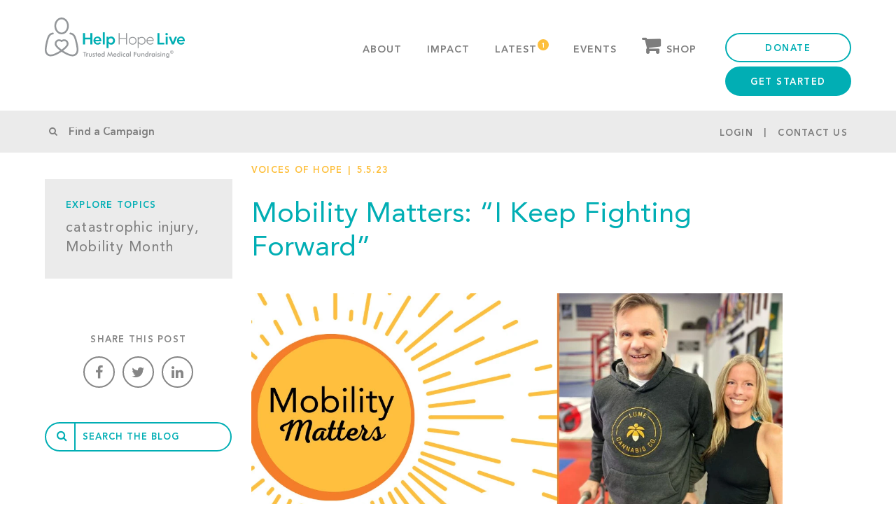

--- FILE ---
content_type: text/html; charset=UTF-8
request_url: https://helphopelive.org/mobility-matters-frank/
body_size: 47467
content:
<!doctype html>
<html class="no-js" lang="en-US">
<head>
	<meta name="google-site-verification" content="gWmzf13CR2RPR2s2g-pGoOS4a6lm7f2r1OAZ_VrOwLg" />
	<meta name="facebook-domain-verification" content="uem79iz8eti7p8qg8qd9dpsflpbhz9" />
	<meta content='IE=edge,chrome=1' http-equiv='X-UA-Compatible' />
	<meta name="viewport" content="width=device-width, user-scalable=no, initial-scale=1, maximum-scale=1, minimum-scale=1">
	<meta http-equiv="Content-Type" content="text/html; charset=UTF-8" /><script type="text/javascript">(window.NREUM||(NREUM={})).init={privacy:{cookies_enabled:true},ajax:{deny_list:["bam.nr-data.net"]},feature_flags:["soft_nav"],distributed_tracing:{enabled:true}};(window.NREUM||(NREUM={})).loader_config={agentID:"1103176948",accountID:"3636621",trustKey:"66686",xpid:"VwAEV1BRCRAJUlVVAAIOX1I=",licenseKey:"NRJS-e1bcbfb6e354b158a92",applicationID:"964773996",browserID:"1103176948"};;/*! For license information please see nr-loader-spa-1.302.0.min.js.LICENSE.txt */
(()=>{var e,t,r={384:(e,t,r)=>{"use strict";r.d(t,{NT:()=>a,US:()=>d,Zm:()=>s,bQ:()=>u,dV:()=>c,pV:()=>l});var n=r(6154),i=r(1863),o=r(1910);const a={beacon:"bam.nr-data.net",errorBeacon:"bam.nr-data.net"};function s(){return n.gm.NREUM||(n.gm.NREUM={}),void 0===n.gm.newrelic&&(n.gm.newrelic=n.gm.NREUM),n.gm.NREUM}function c(){let e=s();return e.o||(e.o={ST:n.gm.setTimeout,SI:n.gm.setImmediate||n.gm.setInterval,CT:n.gm.clearTimeout,XHR:n.gm.XMLHttpRequest,REQ:n.gm.Request,EV:n.gm.Event,PR:n.gm.Promise,MO:n.gm.MutationObserver,FETCH:n.gm.fetch,WS:n.gm.WebSocket},(0,o.i)(...Object.values(e.o))),e}function u(e,t){let r=s();r.initializedAgents??={},t.initializedAt={ms:(0,i.t)(),date:new Date},r.initializedAgents[e]=t}function d(e,t){s()[e]=t}function l(){return function(){let e=s();const t=e.info||{};e.info={beacon:a.beacon,errorBeacon:a.errorBeacon,...t}}(),function(){let e=s();const t=e.init||{};e.init={...t}}(),c(),function(){let e=s();const t=e.loader_config||{};e.loader_config={...t}}(),s()}},782:(e,t,r)=>{"use strict";r.d(t,{T:()=>n});const n=r(860).K7.pageViewTiming},860:(e,t,r)=>{"use strict";r.d(t,{$J:()=>d,K7:()=>c,P3:()=>u,XX:()=>i,Yy:()=>s,df:()=>o,qY:()=>n,v4:()=>a});const n="events",i="jserrors",o="browser/blobs",a="rum",s="browser/logs",c={ajax:"ajax",genericEvents:"generic_events",jserrors:i,logging:"logging",metrics:"metrics",pageAction:"page_action",pageViewEvent:"page_view_event",pageViewTiming:"page_view_timing",sessionReplay:"session_replay",sessionTrace:"session_trace",softNav:"soft_navigations",spa:"spa"},u={[c.pageViewEvent]:1,[c.pageViewTiming]:2,[c.metrics]:3,[c.jserrors]:4,[c.spa]:5,[c.ajax]:6,[c.sessionTrace]:7,[c.softNav]:8,[c.sessionReplay]:9,[c.logging]:10,[c.genericEvents]:11},d={[c.pageViewEvent]:a,[c.pageViewTiming]:n,[c.ajax]:n,[c.spa]:n,[c.softNav]:n,[c.metrics]:i,[c.jserrors]:i,[c.sessionTrace]:o,[c.sessionReplay]:o,[c.logging]:s,[c.genericEvents]:"ins"}},944:(e,t,r)=>{"use strict";r.d(t,{R:()=>i});var n=r(3241);function i(e,t){"function"==typeof console.debug&&(console.debug("New Relic Warning: https://github.com/newrelic/newrelic-browser-agent/blob/main/docs/warning-codes.md#".concat(e),t),(0,n.W)({agentIdentifier:null,drained:null,type:"data",name:"warn",feature:"warn",data:{code:e,secondary:t}}))}},993:(e,t,r)=>{"use strict";r.d(t,{A$:()=>o,ET:()=>a,TZ:()=>s,p_:()=>i});var n=r(860);const i={ERROR:"ERROR",WARN:"WARN",INFO:"INFO",DEBUG:"DEBUG",TRACE:"TRACE"},o={OFF:0,ERROR:1,WARN:2,INFO:3,DEBUG:4,TRACE:5},a="log",s=n.K7.logging},1687:(e,t,r)=>{"use strict";r.d(t,{Ak:()=>u,Ze:()=>f,x3:()=>d});var n=r(3241),i=r(7836),o=r(3606),a=r(860),s=r(2646);const c={};function u(e,t){const r={staged:!1,priority:a.P3[t]||0};l(e),c[e].get(t)||c[e].set(t,r)}function d(e,t){e&&c[e]&&(c[e].get(t)&&c[e].delete(t),p(e,t,!1),c[e].size&&h(e))}function l(e){if(!e)throw new Error("agentIdentifier required");c[e]||(c[e]=new Map)}function f(e="",t="feature",r=!1){if(l(e),!e||!c[e].get(t)||r)return p(e,t);c[e].get(t).staged=!0,h(e)}function h(e){const t=Array.from(c[e]);t.every(([e,t])=>t.staged)&&(t.sort((e,t)=>e[1].priority-t[1].priority),t.forEach(([t])=>{c[e].delete(t),p(e,t)}))}function p(e,t,r=!0){const a=e?i.ee.get(e):i.ee,c=o.i.handlers;if(!a.aborted&&a.backlog&&c){if((0,n.W)({agentIdentifier:e,type:"lifecycle",name:"drain",feature:t}),r){const e=a.backlog[t],r=c[t];if(r){for(let t=0;e&&t<e.length;++t)g(e[t],r);Object.entries(r).forEach(([e,t])=>{Object.values(t||{}).forEach(t=>{t[0]?.on&&t[0]?.context()instanceof s.y&&t[0].on(e,t[1])})})}}a.isolatedBacklog||delete c[t],a.backlog[t]=null,a.emit("drain-"+t,[])}}function g(e,t){var r=e[1];Object.values(t[r]||{}).forEach(t=>{var r=e[0];if(t[0]===r){var n=t[1],i=e[3],o=e[2];n.apply(i,o)}})}},1741:(e,t,r)=>{"use strict";r.d(t,{W:()=>o});var n=r(944),i=r(4261);class o{#e(e,...t){if(this[e]!==o.prototype[e])return this[e](...t);(0,n.R)(35,e)}addPageAction(e,t){return this.#e(i.hG,e,t)}register(e){return this.#e(i.eY,e)}recordCustomEvent(e,t){return this.#e(i.fF,e,t)}setPageViewName(e,t){return this.#e(i.Fw,e,t)}setCustomAttribute(e,t,r){return this.#e(i.cD,e,t,r)}noticeError(e,t){return this.#e(i.o5,e,t)}setUserId(e){return this.#e(i.Dl,e)}setApplicationVersion(e){return this.#e(i.nb,e)}setErrorHandler(e){return this.#e(i.bt,e)}addRelease(e,t){return this.#e(i.k6,e,t)}log(e,t){return this.#e(i.$9,e,t)}start(){return this.#e(i.d3)}finished(e){return this.#e(i.BL,e)}recordReplay(){return this.#e(i.CH)}pauseReplay(){return this.#e(i.Tb)}addToTrace(e){return this.#e(i.U2,e)}setCurrentRouteName(e){return this.#e(i.PA,e)}interaction(e){return this.#e(i.dT,e)}wrapLogger(e,t,r){return this.#e(i.Wb,e,t,r)}measure(e,t){return this.#e(i.V1,e,t)}}},1863:(e,t,r)=>{"use strict";function n(){return Math.floor(performance.now())}r.d(t,{t:()=>n})},1910:(e,t,r)=>{"use strict";r.d(t,{i:()=>o});var n=r(944);const i=new Map;function o(...e){return e.every(e=>{if(i.has(e))return i.get(e);const t="function"==typeof e&&e.toString().includes("[native code]");return t||(0,n.R)(64,e?.name||e?.toString()),i.set(e,t),t})}},2555:(e,t,r)=>{"use strict";r.d(t,{D:()=>s,f:()=>a});var n=r(384),i=r(8122);const o={beacon:n.NT.beacon,errorBeacon:n.NT.errorBeacon,licenseKey:void 0,applicationID:void 0,sa:void 0,queueTime:void 0,applicationTime:void 0,ttGuid:void 0,user:void 0,account:void 0,product:void 0,extra:void 0,jsAttributes:{},userAttributes:void 0,atts:void 0,transactionName:void 0,tNamePlain:void 0};function a(e){try{return!!e.licenseKey&&!!e.errorBeacon&&!!e.applicationID}catch(e){return!1}}const s=e=>(0,i.a)(e,o)},2614:(e,t,r)=>{"use strict";r.d(t,{BB:()=>a,H3:()=>n,g:()=>u,iL:()=>c,tS:()=>s,uh:()=>i,wk:()=>o});const n="NRBA",i="SESSION",o=144e5,a=18e5,s={STARTED:"session-started",PAUSE:"session-pause",RESET:"session-reset",RESUME:"session-resume",UPDATE:"session-update"},c={SAME_TAB:"same-tab",CROSS_TAB:"cross-tab"},u={OFF:0,FULL:1,ERROR:2}},2646:(e,t,r)=>{"use strict";r.d(t,{y:()=>n});class n{constructor(e){this.contextId=e}}},2843:(e,t,r)=>{"use strict";r.d(t,{u:()=>i});var n=r(3878);function i(e,t=!1,r,i){(0,n.DD)("visibilitychange",function(){if(t)return void("hidden"===document.visibilityState&&e());e(document.visibilityState)},r,i)}},3241:(e,t,r)=>{"use strict";r.d(t,{W:()=>o});var n=r(6154);const i="newrelic";function o(e={}){try{n.gm.dispatchEvent(new CustomEvent(i,{detail:e}))}catch(e){}}},3304:(e,t,r)=>{"use strict";r.d(t,{A:()=>o});var n=r(7836);const i=()=>{const e=new WeakSet;return(t,r)=>{if("object"==typeof r&&null!==r){if(e.has(r))return;e.add(r)}return r}};function o(e){try{return JSON.stringify(e,i())??""}catch(e){try{n.ee.emit("internal-error",[e])}catch(e){}return""}}},3333:(e,t,r)=>{"use strict";r.d(t,{$v:()=>d,TZ:()=>n,Xh:()=>c,Zp:()=>i,kd:()=>u,mq:()=>s,nf:()=>a,qN:()=>o});const n=r(860).K7.genericEvents,i=["auxclick","click","copy","keydown","paste","scrollend"],o=["focus","blur"],a=4,s=1e3,c=2e3,u=["PageAction","UserAction","BrowserPerformance"],d={RESOURCES:"experimental.resources",REGISTER:"register"}},3434:(e,t,r)=>{"use strict";r.d(t,{Jt:()=>o,YM:()=>u});var n=r(7836),i=r(5607);const o="nr@original:".concat(i.W),a=50;var s=Object.prototype.hasOwnProperty,c=!1;function u(e,t){return e||(e=n.ee),r.inPlace=function(e,t,n,i,o){n||(n="");const a="-"===n.charAt(0);for(let s=0;s<t.length;s++){const c=t[s],u=e[c];l(u)||(e[c]=r(u,a?c+n:n,i,c,o))}},r.flag=o,r;function r(t,r,n,c,u){return l(t)?t:(r||(r=""),nrWrapper[o]=t,function(e,t,r){if(Object.defineProperty&&Object.keys)try{return Object.keys(e).forEach(function(r){Object.defineProperty(t,r,{get:function(){return e[r]},set:function(t){return e[r]=t,t}})}),t}catch(e){d([e],r)}for(var n in e)s.call(e,n)&&(t[n]=e[n])}(t,nrWrapper,e),nrWrapper);function nrWrapper(){var o,s,l,f;let h;try{s=this,o=[...arguments],l="function"==typeof n?n(o,s):n||{}}catch(t){d([t,"",[o,s,c],l],e)}i(r+"start",[o,s,c],l,u);const p=performance.now();let g;try{return f=t.apply(s,o),g=performance.now(),f}catch(e){throw g=performance.now(),i(r+"err",[o,s,e],l,u),h=e,h}finally{const e=g-p,t={start:p,end:g,duration:e,isLongTask:e>=a,methodName:c,thrownError:h};t.isLongTask&&i("long-task",[t,s],l,u),i(r+"end",[o,s,f],l,u)}}}function i(r,n,i,o){if(!c||t){var a=c;c=!0;try{e.emit(r,n,i,t,o)}catch(t){d([t,r,n,i],e)}c=a}}}function d(e,t){t||(t=n.ee);try{t.emit("internal-error",e)}catch(e){}}function l(e){return!(e&&"function"==typeof e&&e.apply&&!e[o])}},3606:(e,t,r)=>{"use strict";r.d(t,{i:()=>o});var n=r(9908);o.on=a;var i=o.handlers={};function o(e,t,r,o){a(o||n.d,i,e,t,r)}function a(e,t,r,i,o){o||(o="feature"),e||(e=n.d);var a=t[o]=t[o]||{};(a[r]=a[r]||[]).push([e,i])}},3738:(e,t,r)=>{"use strict";r.d(t,{He:()=>i,Kp:()=>s,Lc:()=>u,Rz:()=>d,TZ:()=>n,bD:()=>o,d3:()=>a,jx:()=>l,sl:()=>f,uP:()=>c});const n=r(860).K7.sessionTrace,i="bstResource",o="resource",a="-start",s="-end",c="fn"+a,u="fn"+s,d="pushState",l=1e3,f=3e4},3785:(e,t,r)=>{"use strict";r.d(t,{R:()=>c,b:()=>u});var n=r(9908),i=r(1863),o=r(860),a=r(8154),s=r(993);function c(e,t,r={},c=s.p_.INFO,u,d=(0,i.t)()){(0,n.p)(a.xV,["API/logging/".concat(c.toLowerCase(),"/called")],void 0,o.K7.metrics,e),(0,n.p)(s.ET,[d,t,r,c,u],void 0,o.K7.logging,e)}function u(e){return"string"==typeof e&&Object.values(s.p_).some(t=>t===e.toUpperCase().trim())}},3878:(e,t,r)=>{"use strict";function n(e,t){return{capture:e,passive:!1,signal:t}}function i(e,t,r=!1,i){window.addEventListener(e,t,n(r,i))}function o(e,t,r=!1,i){document.addEventListener(e,t,n(r,i))}r.d(t,{DD:()=>o,jT:()=>n,sp:()=>i})},3962:(e,t,r)=>{"use strict";r.d(t,{AM:()=>a,O2:()=>l,OV:()=>o,Qu:()=>f,TZ:()=>c,ih:()=>h,pP:()=>s,t1:()=>d,tC:()=>i,wD:()=>u});var n=r(860);const i=["click","keydown","submit"],o="popstate",a="api",s="initialPageLoad",c=n.K7.softNav,u=5e3,d=500,l={INITIAL_PAGE_LOAD:"",ROUTE_CHANGE:1,UNSPECIFIED:2},f={INTERACTION:1,AJAX:2,CUSTOM_END:3,CUSTOM_TRACER:4},h={IP:"in progress",PF:"pending finish",FIN:"finished",CAN:"cancelled"}},4234:(e,t,r)=>{"use strict";r.d(t,{W:()=>o});var n=r(7836),i=r(1687);class o{constructor(e,t){this.agentIdentifier=e,this.ee=n.ee.get(e),this.featureName=t,this.blocked=!1}deregisterDrain(){(0,i.x3)(this.agentIdentifier,this.featureName)}}},4261:(e,t,r)=>{"use strict";r.d(t,{$9:()=>d,BL:()=>c,CH:()=>p,Dl:()=>R,Fw:()=>w,PA:()=>v,Pl:()=>n,Tb:()=>f,U2:()=>a,V1:()=>E,Wb:()=>T,bt:()=>y,cD:()=>b,d3:()=>x,dT:()=>u,eY:()=>g,fF:()=>h,hG:()=>o,hw:()=>i,k6:()=>s,nb:()=>m,o5:()=>l});const n="api-",i=n+"ixn-",o="addPageAction",a="addToTrace",s="addRelease",c="finished",u="interaction",d="log",l="noticeError",f="pauseReplay",h="recordCustomEvent",p="recordReplay",g="register",m="setApplicationVersion",v="setCurrentRouteName",b="setCustomAttribute",y="setErrorHandler",w="setPageViewName",R="setUserId",x="start",T="wrapLogger",E="measure"},4387:(e,t,r)=>{"use strict";function n(e={}){return!(!e.id||!e.name)}function i(e,t){if(2!==t?.harvestEndpointVersion)return{};const r=t.agentRef.runtime.appMetadata.agents[0].entityGuid;return n(e)?{"mfe.id":e.id,"mfe.name":e.name,eventSource:"MicroFrontendBrowserAgent","parent.id":r}:{"entity.guid":r,appId:t.agentRef.info.applicationID}}r.d(t,{U:()=>i,c:()=>n})},5205:(e,t,r)=>{"use strict";r.d(t,{j:()=>_});var n=r(384),i=r(1741);var o=r(2555),a=r(3333);const s=e=>{if(!e||"string"!=typeof e)return!1;try{document.createDocumentFragment().querySelector(e)}catch{return!1}return!0};var c=r(2614),u=r(944),d=r(8122);const l="[data-nr-mask]",f=e=>(0,d.a)(e,(()=>{const e={feature_flags:[],experimental:{allow_registered_children:!1,resources:!1},mask_selector:"*",block_selector:"[data-nr-block]",mask_input_options:{color:!1,date:!1,"datetime-local":!1,email:!1,month:!1,number:!1,range:!1,search:!1,tel:!1,text:!1,time:!1,url:!1,week:!1,textarea:!1,select:!1,password:!0}};return{ajax:{deny_list:void 0,block_internal:!0,enabled:!0,autoStart:!0},api:{get allow_registered_children(){return e.feature_flags.includes(a.$v.REGISTER)||e.experimental.allow_registered_children},set allow_registered_children(t){e.experimental.allow_registered_children=t},duplicate_registered_data:!1},distributed_tracing:{enabled:void 0,exclude_newrelic_header:void 0,cors_use_newrelic_header:void 0,cors_use_tracecontext_headers:void 0,allowed_origins:void 0},get feature_flags(){return e.feature_flags},set feature_flags(t){e.feature_flags=t},generic_events:{enabled:!0,autoStart:!0},harvest:{interval:30},jserrors:{enabled:!0,autoStart:!0},logging:{enabled:!0,autoStart:!0},metrics:{enabled:!0,autoStart:!0},obfuscate:void 0,page_action:{enabled:!0},page_view_event:{enabled:!0,autoStart:!0},page_view_timing:{enabled:!0,autoStart:!0},performance:{capture_marks:!1,capture_measures:!1,capture_detail:!0,resources:{get enabled(){return e.feature_flags.includes(a.$v.RESOURCES)||e.experimental.resources},set enabled(t){e.experimental.resources=t},asset_types:[],first_party_domains:[],ignore_newrelic:!0}},privacy:{cookies_enabled:!0},proxy:{assets:void 0,beacon:void 0},session:{expiresMs:c.wk,inactiveMs:c.BB},session_replay:{autoStart:!0,enabled:!1,preload:!1,sampling_rate:10,error_sampling_rate:100,collect_fonts:!1,inline_images:!1,fix_stylesheets:!0,mask_all_inputs:!0,get mask_text_selector(){return e.mask_selector},set mask_text_selector(t){s(t)?e.mask_selector="".concat(t,",").concat(l):""===t||null===t?e.mask_selector=l:(0,u.R)(5,t)},get block_class(){return"nr-block"},get ignore_class(){return"nr-ignore"},get mask_text_class(){return"nr-mask"},get block_selector(){return e.block_selector},set block_selector(t){s(t)?e.block_selector+=",".concat(t):""!==t&&(0,u.R)(6,t)},get mask_input_options(){return e.mask_input_options},set mask_input_options(t){t&&"object"==typeof t?e.mask_input_options={...t,password:!0}:(0,u.R)(7,t)}},session_trace:{enabled:!0,autoStart:!0},soft_navigations:{enabled:!0,autoStart:!0},spa:{enabled:!0,autoStart:!0},ssl:void 0,user_actions:{enabled:!0,elementAttributes:["id","className","tagName","type"]}}})());var h=r(6154),p=r(9324);let g=0;const m={buildEnv:p.F3,distMethod:p.Xs,version:p.xv,originTime:h.WN},v={appMetadata:{},customTransaction:void 0,denyList:void 0,disabled:!1,harvester:void 0,isolatedBacklog:!1,isRecording:!1,loaderType:void 0,maxBytes:3e4,obfuscator:void 0,onerror:void 0,ptid:void 0,releaseIds:{},session:void 0,timeKeeper:void 0,registeredEntities:[],jsAttributesMetadata:{bytes:0},get harvestCount(){return++g}},b=e=>{const t=(0,d.a)(e,v),r=Object.keys(m).reduce((e,t)=>(e[t]={value:m[t],writable:!1,configurable:!0,enumerable:!0},e),{});return Object.defineProperties(t,r)};var y=r(5701);const w=e=>{const t=e.startsWith("http");e+="/",r.p=t?e:"https://"+e};var R=r(7836),x=r(3241);const T={accountID:void 0,trustKey:void 0,agentID:void 0,licenseKey:void 0,applicationID:void 0,xpid:void 0},E=e=>(0,d.a)(e,T),A=new Set;function _(e,t={},r,a){let{init:s,info:c,loader_config:u,runtime:d={},exposed:l=!0}=t;if(!c){const e=(0,n.pV)();s=e.init,c=e.info,u=e.loader_config}e.init=f(s||{}),e.loader_config=E(u||{}),c.jsAttributes??={},h.bv&&(c.jsAttributes.isWorker=!0),e.info=(0,o.D)(c);const p=e.init,g=[c.beacon,c.errorBeacon];A.has(e.agentIdentifier)||(p.proxy.assets&&(w(p.proxy.assets),g.push(p.proxy.assets)),p.proxy.beacon&&g.push(p.proxy.beacon),e.beacons=[...g],function(e){const t=(0,n.pV)();Object.getOwnPropertyNames(i.W.prototype).forEach(r=>{const n=i.W.prototype[r];if("function"!=typeof n||"constructor"===n)return;let o=t[r];e[r]&&!1!==e.exposed&&"micro-agent"!==e.runtime?.loaderType&&(t[r]=(...t)=>{const n=e[r](...t);return o?o(...t):n})})}(e),(0,n.US)("activatedFeatures",y.B),e.runSoftNavOverSpa&&=!0===p.soft_navigations.enabled&&p.feature_flags.includes("soft_nav")),d.denyList=[...p.ajax.deny_list||[],...p.ajax.block_internal?g:[]],d.ptid=e.agentIdentifier,d.loaderType=r,e.runtime=b(d),A.has(e.agentIdentifier)||(e.ee=R.ee.get(e.agentIdentifier),e.exposed=l,(0,x.W)({agentIdentifier:e.agentIdentifier,drained:!!y.B?.[e.agentIdentifier],type:"lifecycle",name:"initialize",feature:void 0,data:e.config})),A.add(e.agentIdentifier)}},5270:(e,t,r)=>{"use strict";r.d(t,{Aw:()=>a,SR:()=>o,rF:()=>s});var n=r(384),i=r(7767);function o(e){return!!(0,n.dV)().o.MO&&(0,i.V)(e)&&!0===e?.session_trace.enabled}function a(e){return!0===e?.session_replay.preload&&o(e)}function s(e,t){try{if("string"==typeof t?.type){if("password"===t.type.toLowerCase())return"*".repeat(e?.length||0);if(void 0!==t?.dataset?.nrUnmask||t?.classList?.contains("nr-unmask"))return e}}catch(e){}return"string"==typeof e?e.replace(/[\S]/g,"*"):"*".repeat(e?.length||0)}},5289:(e,t,r)=>{"use strict";r.d(t,{GG:()=>o,Qr:()=>s,sB:()=>a});var n=r(3878);function i(){return"undefined"==typeof document||"complete"===document.readyState}function o(e,t){if(i())return e();(0,n.sp)("load",e,t)}function a(e){if(i())return e();(0,n.DD)("DOMContentLoaded",e)}function s(e){if(i())return e();(0,n.sp)("popstate",e)}},5607:(e,t,r)=>{"use strict";r.d(t,{W:()=>n});const n=(0,r(9566).bz)()},5701:(e,t,r)=>{"use strict";r.d(t,{B:()=>o,t:()=>a});var n=r(3241);const i=new Set,o={};function a(e,t){const r=t.agentIdentifier;o[r]??={},e&&"object"==typeof e&&(i.has(r)||(t.ee.emit("rumresp",[e]),o[r]=e,i.add(r),(0,n.W)({agentIdentifier:r,loaded:!0,drained:!0,type:"lifecycle",name:"load",feature:void 0,data:e})))}},6154:(e,t,r)=>{"use strict";r.d(t,{A4:()=>s,OF:()=>d,RI:()=>i,WN:()=>h,bv:()=>o,gm:()=>a,lR:()=>f,m:()=>u,mw:()=>c,sb:()=>l});var n=r(1863);const i="undefined"!=typeof window&&!!window.document,o="undefined"!=typeof WorkerGlobalScope&&("undefined"!=typeof self&&self instanceof WorkerGlobalScope&&self.navigator instanceof WorkerNavigator||"undefined"!=typeof globalThis&&globalThis instanceof WorkerGlobalScope&&globalThis.navigator instanceof WorkerNavigator),a=i?window:"undefined"!=typeof WorkerGlobalScope&&("undefined"!=typeof self&&self instanceof WorkerGlobalScope&&self||"undefined"!=typeof globalThis&&globalThis instanceof WorkerGlobalScope&&globalThis),s="complete"===a?.document?.readyState,c=Boolean("hidden"===a?.document?.visibilityState),u=""+a?.location,d=/iPad|iPhone|iPod/.test(a.navigator?.userAgent),l=d&&"undefined"==typeof SharedWorker,f=(()=>{const e=a.navigator?.userAgent?.match(/Firefox[/\s](\d+\.\d+)/);return Array.isArray(e)&&e.length>=2?+e[1]:0})(),h=Date.now()-(0,n.t)()},6344:(e,t,r)=>{"use strict";r.d(t,{BB:()=>d,G4:()=>o,Qb:()=>l,TZ:()=>i,Ug:()=>a,_s:()=>s,bc:()=>u,yP:()=>c});var n=r(2614);const i=r(860).K7.sessionReplay,o={RECORD:"recordReplay",PAUSE:"pauseReplay",ERROR_DURING_REPLAY:"errorDuringReplay"},a=.12,s={DomContentLoaded:0,Load:1,FullSnapshot:2,IncrementalSnapshot:3,Meta:4,Custom:5},c={[n.g.ERROR]:15e3,[n.g.FULL]:3e5,[n.g.OFF]:0},u={RESET:{message:"Session was reset",sm:"Reset"},IMPORT:{message:"Recorder failed to import",sm:"Import"},TOO_MANY:{message:"429: Too Many Requests",sm:"Too-Many"},TOO_BIG:{message:"Payload was too large",sm:"Too-Big"},CROSS_TAB:{message:"Session Entity was set to OFF on another tab",sm:"Cross-Tab"},ENTITLEMENTS:{message:"Session Replay is not allowed and will not be started",sm:"Entitlement"}},d=5e3,l={API:"api",RESUME:"resume",SWITCH_TO_FULL:"switchToFull",INITIALIZE:"initialize",PRELOAD:"preload"}},6389:(e,t,r)=>{"use strict";function n(e,t=500,r={}){const n=r?.leading||!1;let i;return(...r)=>{n&&void 0===i&&(e.apply(this,r),i=setTimeout(()=>{i=clearTimeout(i)},t)),n||(clearTimeout(i),i=setTimeout(()=>{e.apply(this,r)},t))}}function i(e){let t=!1;return(...r)=>{t||(t=!0,e.apply(this,r))}}r.d(t,{J:()=>i,s:()=>n})},6630:(e,t,r)=>{"use strict";r.d(t,{T:()=>n});const n=r(860).K7.pageViewEvent},6774:(e,t,r)=>{"use strict";r.d(t,{T:()=>n});const n=r(860).K7.jserrors},7295:(e,t,r)=>{"use strict";r.d(t,{Xv:()=>a,gX:()=>i,iW:()=>o});var n=[];function i(e){if(!e||o(e))return!1;if(0===n.length)return!0;for(var t=0;t<n.length;t++){var r=n[t];if("*"===r.hostname)return!1;if(s(r.hostname,e.hostname)&&c(r.pathname,e.pathname))return!1}return!0}function o(e){return void 0===e.hostname}function a(e){if(n=[],e&&e.length)for(var t=0;t<e.length;t++){let r=e[t];if(!r)continue;0===r.indexOf("http://")?r=r.substring(7):0===r.indexOf("https://")&&(r=r.substring(8));const i=r.indexOf("/");let o,a;i>0?(o=r.substring(0,i),a=r.substring(i)):(o=r,a="");let[s]=o.split(":");n.push({hostname:s,pathname:a})}}function s(e,t){return!(e.length>t.length)&&t.indexOf(e)===t.length-e.length}function c(e,t){return 0===e.indexOf("/")&&(e=e.substring(1)),0===t.indexOf("/")&&(t=t.substring(1)),""===e||e===t}},7378:(e,t,r)=>{"use strict";r.d(t,{$p:()=>x,BR:()=>b,Kp:()=>R,L3:()=>y,Lc:()=>c,NC:()=>o,SG:()=>d,TZ:()=>i,U6:()=>p,UT:()=>m,d3:()=>w,dT:()=>f,e5:()=>E,gx:()=>v,l9:()=>l,oW:()=>h,op:()=>g,rw:()=>u,tH:()=>A,uP:()=>s,wW:()=>T,xq:()=>a});var n=r(384);const i=r(860).K7.spa,o=["click","submit","keypress","keydown","keyup","change"],a=999,s="fn-start",c="fn-end",u="cb-start",d="api-ixn-",l="remaining",f="interaction",h="spaNode",p="jsonpNode",g="fetch-start",m="fetch-done",v="fetch-body-",b="jsonp-end",y=(0,n.dV)().o.ST,w="-start",R="-end",x="-body",T="cb"+R,E="jsTime",A="fetch"},7485:(e,t,r)=>{"use strict";r.d(t,{D:()=>i});var n=r(6154);function i(e){if(0===(e||"").indexOf("data:"))return{protocol:"data"};try{const t=new URL(e,location.href),r={port:t.port,hostname:t.hostname,pathname:t.pathname,search:t.search,protocol:t.protocol.slice(0,t.protocol.indexOf(":")),sameOrigin:t.protocol===n.gm?.location?.protocol&&t.host===n.gm?.location?.host};return r.port&&""!==r.port||("http:"===t.protocol&&(r.port="80"),"https:"===t.protocol&&(r.port="443")),r.pathname&&""!==r.pathname?r.pathname.startsWith("/")||(r.pathname="/".concat(r.pathname)):r.pathname="/",r}catch(e){return{}}}},7699:(e,t,r)=>{"use strict";r.d(t,{It:()=>o,KC:()=>s,No:()=>i,qh:()=>a});var n=r(860);const i=16e3,o=1e6,a="SESSION_ERROR",s={[n.K7.logging]:!0,[n.K7.genericEvents]:!1,[n.K7.jserrors]:!1,[n.K7.ajax]:!1}},7767:(e,t,r)=>{"use strict";r.d(t,{V:()=>i});var n=r(6154);const i=e=>n.RI&&!0===e?.privacy.cookies_enabled},7836:(e,t,r)=>{"use strict";r.d(t,{P:()=>s,ee:()=>c});var n=r(384),i=r(8990),o=r(2646),a=r(5607);const s="nr@context:".concat(a.W),c=function e(t,r){var n={},a={},d={},l=!1;try{l=16===r.length&&u.initializedAgents?.[r]?.runtime.isolatedBacklog}catch(e){}var f={on:p,addEventListener:p,removeEventListener:function(e,t){var r=n[e];if(!r)return;for(var i=0;i<r.length;i++)r[i]===t&&r.splice(i,1)},emit:function(e,r,n,i,o){!1!==o&&(o=!0);if(c.aborted&&!i)return;t&&o&&t.emit(e,r,n);var s=h(n);g(e).forEach(e=>{e.apply(s,r)});var u=v()[a[e]];u&&u.push([f,e,r,s]);return s},get:m,listeners:g,context:h,buffer:function(e,t){const r=v();if(t=t||"feature",f.aborted)return;Object.entries(e||{}).forEach(([e,n])=>{a[n]=t,t in r||(r[t]=[])})},abort:function(){f._aborted=!0,Object.keys(f.backlog).forEach(e=>{delete f.backlog[e]})},isBuffering:function(e){return!!v()[a[e]]},debugId:r,backlog:l?{}:t&&"object"==typeof t.backlog?t.backlog:{},isolatedBacklog:l};return Object.defineProperty(f,"aborted",{get:()=>{let e=f._aborted||!1;return e||(t&&(e=t.aborted),e)}}),f;function h(e){return e&&e instanceof o.y?e:e?(0,i.I)(e,s,()=>new o.y(s)):new o.y(s)}function p(e,t){n[e]=g(e).concat(t)}function g(e){return n[e]||[]}function m(t){return d[t]=d[t]||e(f,t)}function v(){return f.backlog}}(void 0,"globalEE"),u=(0,n.Zm)();u.ee||(u.ee=c)},8122:(e,t,r)=>{"use strict";r.d(t,{a:()=>i});var n=r(944);function i(e,t){try{if(!e||"object"!=typeof e)return(0,n.R)(3);if(!t||"object"!=typeof t)return(0,n.R)(4);const r=Object.create(Object.getPrototypeOf(t),Object.getOwnPropertyDescriptors(t)),o=0===Object.keys(r).length?e:r;for(let a in o)if(void 0!==e[a])try{if(null===e[a]){r[a]=null;continue}Array.isArray(e[a])&&Array.isArray(t[a])?r[a]=Array.from(new Set([...e[a],...t[a]])):"object"==typeof e[a]&&"object"==typeof t[a]?r[a]=i(e[a],t[a]):r[a]=e[a]}catch(e){r[a]||(0,n.R)(1,e)}return r}catch(e){(0,n.R)(2,e)}}},8139:(e,t,r)=>{"use strict";r.d(t,{u:()=>f});var n=r(7836),i=r(3434),o=r(8990),a=r(6154);const s={},c=a.gm.XMLHttpRequest,u="addEventListener",d="removeEventListener",l="nr@wrapped:".concat(n.P);function f(e){var t=function(e){return(e||n.ee).get("events")}(e);if(s[t.debugId]++)return t;s[t.debugId]=1;var r=(0,i.YM)(t,!0);function f(e){r.inPlace(e,[u,d],"-",p)}function p(e,t){return e[1]}return"getPrototypeOf"in Object&&(a.RI&&h(document,f),c&&h(c.prototype,f),h(a.gm,f)),t.on(u+"-start",function(e,t){var n=e[1];if(null!==n&&("function"==typeof n||"object"==typeof n)&&"newrelic"!==e[0]){var i=(0,o.I)(n,l,function(){var e={object:function(){if("function"!=typeof n.handleEvent)return;return n.handleEvent.apply(n,arguments)},function:n}[typeof n];return e?r(e,"fn-",null,e.name||"anonymous"):n});this.wrapped=e[1]=i}}),t.on(d+"-start",function(e){e[1]=this.wrapped||e[1]}),t}function h(e,t,...r){let n=e;for(;"object"==typeof n&&!Object.prototype.hasOwnProperty.call(n,u);)n=Object.getPrototypeOf(n);n&&t(n,...r)}},8154:(e,t,r)=>{"use strict";r.d(t,{z_:()=>o,XG:()=>s,TZ:()=>n,rs:()=>i,xV:()=>a});r(6154),r(9566),r(384);const n=r(860).K7.metrics,i="sm",o="cm",a="storeSupportabilityMetrics",s="storeEventMetrics"},8374:(e,t,r)=>{r.nc=(()=>{try{return document?.currentScript?.nonce}catch(e){}return""})()},8990:(e,t,r)=>{"use strict";r.d(t,{I:()=>i});var n=Object.prototype.hasOwnProperty;function i(e,t,r){if(n.call(e,t))return e[t];var i=r();if(Object.defineProperty&&Object.keys)try{return Object.defineProperty(e,t,{value:i,writable:!0,enumerable:!1}),i}catch(e){}return e[t]=i,i}},9300:(e,t,r)=>{"use strict";r.d(t,{T:()=>n});const n=r(860).K7.ajax},9324:(e,t,r)=>{"use strict";r.d(t,{AJ:()=>a,F3:()=>i,Xs:()=>o,Yq:()=>s,xv:()=>n});const n="1.302.0",i="PROD",o="CDN",a="@newrelic/rrweb",s="1.0.1"},9566:(e,t,r)=>{"use strict";r.d(t,{LA:()=>s,ZF:()=>c,bz:()=>a,el:()=>u});var n=r(6154);const i="xxxxxxxx-xxxx-4xxx-yxxx-xxxxxxxxxxxx";function o(e,t){return e?15&e[t]:16*Math.random()|0}function a(){const e=n.gm?.crypto||n.gm?.msCrypto;let t,r=0;return e&&e.getRandomValues&&(t=e.getRandomValues(new Uint8Array(30))),i.split("").map(e=>"x"===e?o(t,r++).toString(16):"y"===e?(3&o()|8).toString(16):e).join("")}function s(e){const t=n.gm?.crypto||n.gm?.msCrypto;let r,i=0;t&&t.getRandomValues&&(r=t.getRandomValues(new Uint8Array(e)));const a=[];for(var s=0;s<e;s++)a.push(o(r,i++).toString(16));return a.join("")}function c(){return s(16)}function u(){return s(32)}},9908:(e,t,r)=>{"use strict";r.d(t,{d:()=>n,p:()=>i});var n=r(7836).ee.get("handle");function i(e,t,r,i,o){o?(o.buffer([e],i),o.emit(e,t,r)):(n.buffer([e],i),n.emit(e,t,r))}}},n={};function i(e){var t=n[e];if(void 0!==t)return t.exports;var o=n[e]={exports:{}};return r[e](o,o.exports,i),o.exports}i.m=r,i.d=(e,t)=>{for(var r in t)i.o(t,r)&&!i.o(e,r)&&Object.defineProperty(e,r,{enumerable:!0,get:t[r]})},i.f={},i.e=e=>Promise.all(Object.keys(i.f).reduce((t,r)=>(i.f[r](e,t),t),[])),i.u=e=>({212:"nr-spa-compressor",249:"nr-spa-recorder",478:"nr-spa"}[e]+"-1.302.0.min.js"),i.o=(e,t)=>Object.prototype.hasOwnProperty.call(e,t),e={},t="NRBA-1.302.0.PROD:",i.l=(r,n,o,a)=>{if(e[r])e[r].push(n);else{var s,c;if(void 0!==o)for(var u=document.getElementsByTagName("script"),d=0;d<u.length;d++){var l=u[d];if(l.getAttribute("src")==r||l.getAttribute("data-webpack")==t+o){s=l;break}}if(!s){c=!0;var f={478:"sha512-et4eqFkcD6+Z71h33KYPiiAOMr5fyZ1HImNOrGswghuDrKIj7niWOwg3RWg+8TpTcZ0yzzll8oYNDiAX1WXraw==",249:"sha512-m/7InETzWcM0kCLJfqT/2vmV1Zs98JekxGeUcmQe9kauyn31VeP+2xJH+qt156WKCOLL7p503ATnehElqw1gnQ==",212:"sha512-Ed30EgOV4akpDvOaqpf/6nP9OreWlwun3X9xxl+erWeEjX64VUNxzVFPixvdU+WbzLtJS9S8j8phFbfXxEyvJg=="};(s=document.createElement("script")).charset="utf-8",i.nc&&s.setAttribute("nonce",i.nc),s.setAttribute("data-webpack",t+o),s.src=r,0!==s.src.indexOf(window.location.origin+"/")&&(s.crossOrigin="anonymous"),f[a]&&(s.integrity=f[a])}e[r]=[n];var h=(t,n)=>{s.onerror=s.onload=null,clearTimeout(p);var i=e[r];if(delete e[r],s.parentNode&&s.parentNode.removeChild(s),i&&i.forEach(e=>e(n)),t)return t(n)},p=setTimeout(h.bind(null,void 0,{type:"timeout",target:s}),12e4);s.onerror=h.bind(null,s.onerror),s.onload=h.bind(null,s.onload),c&&document.head.appendChild(s)}},i.r=e=>{"undefined"!=typeof Symbol&&Symbol.toStringTag&&Object.defineProperty(e,Symbol.toStringTag,{value:"Module"}),Object.defineProperty(e,"__esModule",{value:!0})},i.p="https://js-agent.newrelic.com/",(()=>{var e={38:0,788:0};i.f.j=(t,r)=>{var n=i.o(e,t)?e[t]:void 0;if(0!==n)if(n)r.push(n[2]);else{var o=new Promise((r,i)=>n=e[t]=[r,i]);r.push(n[2]=o);var a=i.p+i.u(t),s=new Error;i.l(a,r=>{if(i.o(e,t)&&(0!==(n=e[t])&&(e[t]=void 0),n)){var o=r&&("load"===r.type?"missing":r.type),a=r&&r.target&&r.target.src;s.message="Loading chunk "+t+" failed.\n("+o+": "+a+")",s.name="ChunkLoadError",s.type=o,s.request=a,n[1](s)}},"chunk-"+t,t)}};var t=(t,r)=>{var n,o,[a,s,c]=r,u=0;if(a.some(t=>0!==e[t])){for(n in s)i.o(s,n)&&(i.m[n]=s[n]);if(c)c(i)}for(t&&t(r);u<a.length;u++)o=a[u],i.o(e,o)&&e[o]&&e[o][0](),e[o]=0},r=self["webpackChunk:NRBA-1.302.0.PROD"]=self["webpackChunk:NRBA-1.302.0.PROD"]||[];r.forEach(t.bind(null,0)),r.push=t.bind(null,r.push.bind(r))})(),(()=>{"use strict";i(8374);var e=i(9566),t=i(1741);class r extends t.W{agentIdentifier=(0,e.LA)(16)}var n=i(860);const o=Object.values(n.K7);var a=i(5205);var s=i(9908),c=i(1863),u=i(4261),d=i(3241),l=i(944),f=i(5701),h=i(8154);function p(e,t,i,o){const a=o||i;!a||a[e]&&a[e]!==r.prototype[e]||(a[e]=function(){(0,s.p)(h.xV,["API/"+e+"/called"],void 0,n.K7.metrics,i.ee),(0,d.W)({agentIdentifier:i.agentIdentifier,drained:!!f.B?.[i.agentIdentifier],type:"data",name:"api",feature:u.Pl+e,data:{}});try{return t.apply(this,arguments)}catch(e){(0,l.R)(23,e)}})}function g(e,t,r,n,i){const o=e.info;null===r?delete o.jsAttributes[t]:o.jsAttributes[t]=r,(i||null===r)&&(0,s.p)(u.Pl+n,[(0,c.t)(),t,r],void 0,"session",e.ee)}var m=i(1687),v=i(4234),b=i(5289),y=i(6154),w=i(5270),R=i(7767),x=i(6389),T=i(7699);class E extends v.W{constructor(e,t){super(e.agentIdentifier,t),this.agentRef=e,this.abortHandler=void 0,this.featAggregate=void 0,this.onAggregateImported=void 0,this.deferred=Promise.resolve(),!1===e.init[this.featureName].autoStart?this.deferred=new Promise((t,r)=>{this.ee.on("manual-start-all",(0,x.J)(()=>{(0,m.Ak)(e.agentIdentifier,this.featureName),t()}))}):(0,m.Ak)(e.agentIdentifier,t)}importAggregator(e,t,r={}){if(this.featAggregate)return;let n;this.onAggregateImported=new Promise(e=>{n=e});const o=async()=>{let o;await this.deferred;try{if((0,R.V)(e.init)){const{setupAgentSession:t}=await i.e(478).then(i.bind(i,8766));o=t(e)}}catch(e){(0,l.R)(20,e),this.ee.emit("internal-error",[e]),(0,s.p)(T.qh,[e],void 0,this.featureName,this.ee)}try{if(!this.#t(this.featureName,o,e.init))return(0,m.Ze)(this.agentIdentifier,this.featureName),void n(!1);const{Aggregate:i}=await t();this.featAggregate=new i(e,r),e.runtime.harvester.initializedAggregates.push(this.featAggregate),n(!0)}catch(e){(0,l.R)(34,e),this.abortHandler?.(),(0,m.Ze)(this.agentIdentifier,this.featureName,!0),n(!1),this.ee&&this.ee.abort()}};y.RI?(0,b.GG)(()=>o(),!0):o()}#t(e,t,r){if(this.blocked)return!1;switch(e){case n.K7.sessionReplay:return(0,w.SR)(r)&&!!t;case n.K7.sessionTrace:return!!t;default:return!0}}}var A=i(6630),_=i(2614);class S extends E{static featureName=A.T;constructor(e){var t;super(e,A.T),this.setupInspectionEvents(e.agentIdentifier),t=e,p(u.Fw,function(e,r){"string"==typeof e&&("/"!==e.charAt(0)&&(e="/"+e),t.runtime.customTransaction=(r||"http://custom.transaction")+e,(0,s.p)(u.Pl+u.Fw,[(0,c.t)()],void 0,void 0,t.ee))},t),this.ee.on("api-send-rum",(e,t)=>(0,s.p)("send-rum",[e,t],void 0,this.featureName,this.ee)),this.importAggregator(e,()=>i.e(478).then(i.bind(i,1983)))}setupInspectionEvents(e){const t=(t,r)=>{t&&(0,d.W)({agentIdentifier:e,timeStamp:t.timeStamp,loaded:"complete"===t.target.readyState,type:"window",name:r,data:t.target.location+""})};(0,b.sB)(e=>{t(e,"DOMContentLoaded")}),(0,b.GG)(e=>{t(e,"load")}),(0,b.Qr)(e=>{t(e,"navigate")}),this.ee.on(_.tS.UPDATE,(t,r)=>{(0,d.W)({agentIdentifier:e,type:"lifecycle",name:"session",data:r})})}}var O=i(384);var N=i(2843),I=i(3878),P=i(782);class j extends E{static featureName=P.T;constructor(e){super(e,P.T),y.RI&&((0,N.u)(()=>(0,s.p)("docHidden",[(0,c.t)()],void 0,P.T,this.ee),!0),(0,I.sp)("pagehide",()=>(0,s.p)("winPagehide",[(0,c.t)()],void 0,P.T,this.ee)),this.importAggregator(e,()=>i.e(478).then(i.bind(i,9917))))}}class k extends E{static featureName=h.TZ;constructor(e){super(e,h.TZ),y.RI&&document.addEventListener("securitypolicyviolation",e=>{(0,s.p)(h.xV,["Generic/CSPViolation/Detected"],void 0,this.featureName,this.ee)}),this.importAggregator(e,()=>i.e(478).then(i.bind(i,6555)))}}var C=i(6774),L=i(3304);class H{constructor(e,t,r,n,i){this.name="UncaughtError",this.message="string"==typeof e?e:(0,L.A)(e),this.sourceURL=t,this.line=r,this.column=n,this.__newrelic=i}}function M(e){return U(e)?e:new H(void 0!==e?.message?e.message:e,e?.filename||e?.sourceURL,e?.lineno||e?.line,e?.colno||e?.col,e?.__newrelic,e?.cause)}function K(e){const t="Unhandled Promise Rejection: ";if(!e?.reason)return;if(U(e.reason)){try{e.reason.message.startsWith(t)||(e.reason.message=t+e.reason.message)}catch(e){}return M(e.reason)}const r=M(e.reason);return(r.message||"").startsWith(t)||(r.message=t+r.message),r}function D(e){if(e.error instanceof SyntaxError&&!/:\d+$/.test(e.error.stack?.trim())){const t=new H(e.message,e.filename,e.lineno,e.colno,e.error.__newrelic,e.cause);return t.name=SyntaxError.name,t}return U(e.error)?e.error:M(e)}function U(e){return e instanceof Error&&!!e.stack}function F(e,t,r,i,o=(0,c.t)()){"string"==typeof e&&(e=new Error(e)),(0,s.p)("err",[e,o,!1,t,r.runtime.isRecording,void 0,i],void 0,n.K7.jserrors,r.ee),(0,s.p)("uaErr",[],void 0,n.K7.genericEvents,r.ee)}var W=i(4387),B=i(993),V=i(3785);function G(e,{customAttributes:t={},level:r=B.p_.INFO}={},n,i,o=(0,c.t)()){(0,V.R)(n.ee,e,t,r,i,o)}function z(e,t,r,i,o=(0,c.t)()){(0,s.p)(u.Pl+u.hG,[o,e,t,i],void 0,n.K7.genericEvents,r.ee)}function Z(e){p(u.eY,function(t){return function(e,t){const r={};(0,l.R)(54,"newrelic.register"),t||={},t.licenseKey||=e.info.licenseKey,t.blocked=!1;let i=()=>{};const o=e.runtime.registeredEntities,a=o.find(({metadata:{target:{id:e,name:r}}})=>e===t.id);if(a)return a.metadata.target.name!==t.name&&(a.metadata.target.name=t.name),a;const u=e=>{t.blocked=!0,i=e};e.init.api.allow_registered_children||u((0,x.J)(()=>(0,l.R)(55)));(0,W.c)(t)||u((0,x.J)(()=>(0,l.R)(48,t)));const d={addPageAction:(n,i={})=>g(z,[n,{...r,...i},e],t),log:(n,i={})=>g(G,[n,{...i,customAttributes:{...r,...i.customAttributes||{}}},e],t),noticeError:(n,i={})=>g(F,[n,{...r,...i},e],t),setApplicationVersion:e=>p("application.version",e),setCustomAttribute:(e,t)=>p(e,t),setUserId:e=>p("enduser.id",e),metadata:{customAttributes:r,target:t}},f=()=>(t.blocked&&i(),t.blocked);f()||o.push(d);const p=(e,t)=>{f()||(r[e]=t)},g=(t,r,i)=>{if(f())return;const o=(0,c.t)();(0,s.p)(h.xV,["API/register/".concat(t.name,"/called")],void 0,n.K7.metrics,e.ee);try{const n=e.init.api.duplicate_registered_data;return(!0===n||Array.isArray(n))&&t(...r,void 0,o),t(...r,i,o)}catch(e){(0,l.R)(50,e)}};return d}(e,t)},e)}class q extends E{static featureName=C.T;constructor(e){var t;super(e,C.T),t=e,p(u.o5,(e,r)=>F(e,r,t),t),function(e){p(u.bt,function(t){e.runtime.onerror=t},e)}(e),function(e){let t=0;p(u.k6,function(e,r){++t>10||(this.runtime.releaseIds[e.slice(-200)]=(""+r).slice(-200))},e)}(e),Z(e);try{this.removeOnAbort=new AbortController}catch(e){}this.ee.on("internal-error",(t,r)=>{this.abortHandler&&(0,s.p)("ierr",[M(t),(0,c.t)(),!0,{},e.runtime.isRecording,r],void 0,this.featureName,this.ee)}),y.gm.addEventListener("unhandledrejection",t=>{this.abortHandler&&(0,s.p)("err",[K(t),(0,c.t)(),!1,{unhandledPromiseRejection:1},e.runtime.isRecording],void 0,this.featureName,this.ee)},(0,I.jT)(!1,this.removeOnAbort?.signal)),y.gm.addEventListener("error",t=>{this.abortHandler&&(0,s.p)("err",[D(t),(0,c.t)(),!1,{},e.runtime.isRecording],void 0,this.featureName,this.ee)},(0,I.jT)(!1,this.removeOnAbort?.signal)),this.abortHandler=this.#r,this.importAggregator(e,()=>i.e(478).then(i.bind(i,2176)))}#r(){this.removeOnAbort?.abort(),this.abortHandler=void 0}}var X=i(8990);let Y=1;function J(e){const t=typeof e;return!e||"object"!==t&&"function"!==t?-1:e===y.gm?0:(0,X.I)(e,"nr@id",function(){return Y++})}function Q(e){if("string"==typeof e&&e.length)return e.length;if("object"==typeof e){if("undefined"!=typeof ArrayBuffer&&e instanceof ArrayBuffer&&e.byteLength)return e.byteLength;if("undefined"!=typeof Blob&&e instanceof Blob&&e.size)return e.size;if(!("undefined"!=typeof FormData&&e instanceof FormData))try{return(0,L.A)(e).length}catch(e){return}}}var ee=i(8139),te=i(7836),re=i(3434);const ne={},ie=["open","send"];function oe(e){var t=e||te.ee;const r=function(e){return(e||te.ee).get("xhr")}(t);if(void 0===y.gm.XMLHttpRequest)return r;if(ne[r.debugId]++)return r;ne[r.debugId]=1,(0,ee.u)(t);var n=(0,re.YM)(r),i=y.gm.XMLHttpRequest,o=y.gm.MutationObserver,a=y.gm.Promise,s=y.gm.setInterval,c="readystatechange",u=["onload","onerror","onabort","onloadstart","onloadend","onprogress","ontimeout"],d=[],f=y.gm.XMLHttpRequest=function(e){const t=new i(e),o=r.context(t);try{r.emit("new-xhr",[t],o),t.addEventListener(c,(a=o,function(){var e=this;e.readyState>3&&!a.resolved&&(a.resolved=!0,r.emit("xhr-resolved",[],e)),n.inPlace(e,u,"fn-",b)}),(0,I.jT)(!1))}catch(e){(0,l.R)(15,e);try{r.emit("internal-error",[e])}catch(e){}}var a;return t};function h(e,t){n.inPlace(t,["onreadystatechange"],"fn-",b)}if(function(e,t){for(var r in e)t[r]=e[r]}(i,f),f.prototype=i.prototype,n.inPlace(f.prototype,ie,"-xhr-",b),r.on("send-xhr-start",function(e,t){h(e,t),function(e){d.push(e),o&&(p?p.then(v):s?s(v):(g=-g,m.data=g))}(t)}),r.on("open-xhr-start",h),o){var p=a&&a.resolve();if(!s&&!a){var g=1,m=document.createTextNode(g);new o(v).observe(m,{characterData:!0})}}else t.on("fn-end",function(e){e[0]&&e[0].type===c||v()});function v(){for(var e=0;e<d.length;e++)h(0,d[e]);d.length&&(d=[])}function b(e,t){return t}return r}var ae="fetch-",se=ae+"body-",ce=["arrayBuffer","blob","json","text","formData"],ue=y.gm.Request,de=y.gm.Response,le="prototype";const fe={};function he(e){const t=function(e){return(e||te.ee).get("fetch")}(e);if(!(ue&&de&&y.gm.fetch))return t;if(fe[t.debugId]++)return t;function r(e,r,n){var i=e[r];"function"==typeof i&&(e[r]=function(){var e,r=[...arguments],o={};t.emit(n+"before-start",[r],o),o[te.P]&&o[te.P].dt&&(e=o[te.P].dt);var a=i.apply(this,r);return t.emit(n+"start",[r,e],a),a.then(function(e){return t.emit(n+"end",[null,e],a),e},function(e){throw t.emit(n+"end",[e],a),e})})}return fe[t.debugId]=1,ce.forEach(e=>{r(ue[le],e,se),r(de[le],e,se)}),r(y.gm,"fetch",ae),t.on(ae+"end",function(e,r){var n=this;if(r){var i=r.headers.get("content-length");null!==i&&(n.rxSize=i),t.emit(ae+"done",[null,r],n)}else t.emit(ae+"done",[e],n)}),t}var pe=i(7485);class ge{constructor(e){this.agentRef=e}generateTracePayload(t){const r=this.agentRef.loader_config;if(!this.shouldGenerateTrace(t)||!r)return null;var n=(r.accountID||"").toString()||null,i=(r.agentID||"").toString()||null,o=(r.trustKey||"").toString()||null;if(!n||!i)return null;var a=(0,e.ZF)(),s=(0,e.el)(),c=Date.now(),u={spanId:a,traceId:s,timestamp:c};return(t.sameOrigin||this.isAllowedOrigin(t)&&this.useTraceContextHeadersForCors())&&(u.traceContextParentHeader=this.generateTraceContextParentHeader(a,s),u.traceContextStateHeader=this.generateTraceContextStateHeader(a,c,n,i,o)),(t.sameOrigin&&!this.excludeNewrelicHeader()||!t.sameOrigin&&this.isAllowedOrigin(t)&&this.useNewrelicHeaderForCors())&&(u.newrelicHeader=this.generateTraceHeader(a,s,c,n,i,o)),u}generateTraceContextParentHeader(e,t){return"00-"+t+"-"+e+"-01"}generateTraceContextStateHeader(e,t,r,n,i){return i+"@nr=0-1-"+r+"-"+n+"-"+e+"----"+t}generateTraceHeader(e,t,r,n,i,o){if(!("function"==typeof y.gm?.btoa))return null;var a={v:[0,1],d:{ty:"Browser",ac:n,ap:i,id:e,tr:t,ti:r}};return o&&n!==o&&(a.d.tk=o),btoa((0,L.A)(a))}shouldGenerateTrace(e){return this.agentRef.init?.distributed_tracing?.enabled&&this.isAllowedOrigin(e)}isAllowedOrigin(e){var t=!1;const r=this.agentRef.init?.distributed_tracing;if(e.sameOrigin)t=!0;else if(r?.allowed_origins instanceof Array)for(var n=0;n<r.allowed_origins.length;n++){var i=(0,pe.D)(r.allowed_origins[n]);if(e.hostname===i.hostname&&e.protocol===i.protocol&&e.port===i.port){t=!0;break}}return t}excludeNewrelicHeader(){var e=this.agentRef.init?.distributed_tracing;return!!e&&!!e.exclude_newrelic_header}useNewrelicHeaderForCors(){var e=this.agentRef.init?.distributed_tracing;return!!e&&!1!==e.cors_use_newrelic_header}useTraceContextHeadersForCors(){var e=this.agentRef.init?.distributed_tracing;return!!e&&!!e.cors_use_tracecontext_headers}}var me=i(9300),ve=i(7295);function be(e){return"string"==typeof e?e:e instanceof(0,O.dV)().o.REQ?e.url:y.gm?.URL&&e instanceof URL?e.href:void 0}var ye=["load","error","abort","timeout"],we=ye.length,Re=(0,O.dV)().o.REQ,xe=(0,O.dV)().o.XHR;const Te="X-NewRelic-App-Data";class Ee extends E{static featureName=me.T;constructor(e){super(e,me.T),this.dt=new ge(e),this.handler=(e,t,r,n)=>(0,s.p)(e,t,r,n,this.ee);try{const e={xmlhttprequest:"xhr",fetch:"fetch",beacon:"beacon"};y.gm?.performance?.getEntriesByType("resource").forEach(t=>{if(t.initiatorType in e&&0!==t.responseStatus){const r={status:t.responseStatus},i={rxSize:t.transferSize,duration:Math.floor(t.duration),cbTime:0};Ae(r,t.name),this.handler("xhr",[r,i,t.startTime,t.responseEnd,e[t.initiatorType]],void 0,n.K7.ajax)}})}catch(e){}he(this.ee),oe(this.ee),function(e,t,r,i){function o(e){var t=this;t.totalCbs=0,t.called=0,t.cbTime=0,t.end=E,t.ended=!1,t.xhrGuids={},t.lastSize=null,t.loadCaptureCalled=!1,t.params=this.params||{},t.metrics=this.metrics||{},t.latestLongtaskEnd=0,e.addEventListener("load",function(r){A(t,e)},(0,I.jT)(!1)),y.lR||e.addEventListener("progress",function(e){t.lastSize=e.loaded},(0,I.jT)(!1))}function a(e){this.params={method:e[0]},Ae(this,e[1]),this.metrics={}}function u(t,r){e.loader_config.xpid&&this.sameOrigin&&r.setRequestHeader("X-NewRelic-ID",e.loader_config.xpid);var n=i.generateTracePayload(this.parsedOrigin);if(n){var o=!1;n.newrelicHeader&&(r.setRequestHeader("newrelic",n.newrelicHeader),o=!0),n.traceContextParentHeader&&(r.setRequestHeader("traceparent",n.traceContextParentHeader),n.traceContextStateHeader&&r.setRequestHeader("tracestate",n.traceContextStateHeader),o=!0),o&&(this.dt=n)}}function d(e,r){var n=this.metrics,i=e[0],o=this;if(n&&i){var a=Q(i);a&&(n.txSize=a)}this.startTime=(0,c.t)(),this.body=i,this.listener=function(e){try{"abort"!==e.type||o.loadCaptureCalled||(o.params.aborted=!0),("load"!==e.type||o.called===o.totalCbs&&(o.onloadCalled||"function"!=typeof r.onload)&&"function"==typeof o.end)&&o.end(r)}catch(e){try{t.emit("internal-error",[e])}catch(e){}}};for(var s=0;s<we;s++)r.addEventListener(ye[s],this.listener,(0,I.jT)(!1))}function l(e,t,r){this.cbTime+=e,t?this.onloadCalled=!0:this.called+=1,this.called!==this.totalCbs||!this.onloadCalled&&"function"==typeof r.onload||"function"!=typeof this.end||this.end(r)}function f(e,t){var r=""+J(e)+!!t;this.xhrGuids&&!this.xhrGuids[r]&&(this.xhrGuids[r]=!0,this.totalCbs+=1)}function p(e,t){var r=""+J(e)+!!t;this.xhrGuids&&this.xhrGuids[r]&&(delete this.xhrGuids[r],this.totalCbs-=1)}function g(){this.endTime=(0,c.t)()}function m(e,r){r instanceof xe&&"load"===e[0]&&t.emit("xhr-load-added",[e[1],e[2]],r)}function v(e,r){r instanceof xe&&"load"===e[0]&&t.emit("xhr-load-removed",[e[1],e[2]],r)}function b(e,t,r){t instanceof xe&&("onload"===r&&(this.onload=!0),("load"===(e[0]&&e[0].type)||this.onload)&&(this.xhrCbStart=(0,c.t)()))}function w(e,r){this.xhrCbStart&&t.emit("xhr-cb-time",[(0,c.t)()-this.xhrCbStart,this.onload,r],r)}function R(e){var t,r=e[1]||{};if("string"==typeof e[0]?0===(t=e[0]).length&&y.RI&&(t=""+y.gm.location.href):e[0]&&e[0].url?t=e[0].url:y.gm?.URL&&e[0]&&e[0]instanceof URL?t=e[0].href:"function"==typeof e[0].toString&&(t=e[0].toString()),"string"==typeof t&&0!==t.length){t&&(this.parsedOrigin=(0,pe.D)(t),this.sameOrigin=this.parsedOrigin.sameOrigin);var n=i.generateTracePayload(this.parsedOrigin);if(n&&(n.newrelicHeader||n.traceContextParentHeader))if(e[0]&&e[0].headers)s(e[0].headers,n)&&(this.dt=n);else{var o={};for(var a in r)o[a]=r[a];o.headers=new Headers(r.headers||{}),s(o.headers,n)&&(this.dt=n),e.length>1?e[1]=o:e.push(o)}}function s(e,t){var r=!1;return t.newrelicHeader&&(e.set("newrelic",t.newrelicHeader),r=!0),t.traceContextParentHeader&&(e.set("traceparent",t.traceContextParentHeader),t.traceContextStateHeader&&e.set("tracestate",t.traceContextStateHeader),r=!0),r}}function x(e,t){this.params={},this.metrics={},this.startTime=(0,c.t)(),this.dt=t,e.length>=1&&(this.target=e[0]),e.length>=2&&(this.opts=e[1]);var r=this.opts||{},n=this.target;Ae(this,be(n));var i=(""+(n&&n instanceof Re&&n.method||r.method||"GET")).toUpperCase();this.params.method=i,this.body=r.body,this.txSize=Q(r.body)||0}function T(e,t){if(this.endTime=(0,c.t)(),this.params||(this.params={}),(0,ve.iW)(this.params))return;let i;this.params.status=t?t.status:0,"string"==typeof this.rxSize&&this.rxSize.length>0&&(i=+this.rxSize);const o={txSize:this.txSize,rxSize:i,duration:(0,c.t)()-this.startTime};r("xhr",[this.params,o,this.startTime,this.endTime,"fetch"],this,n.K7.ajax)}function E(e){const t=this.params,i=this.metrics;if(!this.ended){this.ended=!0;for(let t=0;t<we;t++)e.removeEventListener(ye[t],this.listener,!1);t.aborted||(0,ve.iW)(t)||(i.duration=(0,c.t)()-this.startTime,this.loadCaptureCalled||4!==e.readyState?null==t.status&&(t.status=0):A(this,e),i.cbTime=this.cbTime,r("xhr",[t,i,this.startTime,this.endTime,"xhr"],this,n.K7.ajax))}}function A(e,r){e.params.status=r.status;var i=function(e,t){var r=e.responseType;return"json"===r&&null!==t?t:"arraybuffer"===r||"blob"===r||"json"===r?Q(e.response):"text"===r||""===r||void 0===r?Q(e.responseText):void 0}(r,e.lastSize);if(i&&(e.metrics.rxSize=i),e.sameOrigin&&r.getAllResponseHeaders().indexOf(Te)>=0){var o=r.getResponseHeader(Te);o&&((0,s.p)(h.rs,["Ajax/CrossApplicationTracing/Header/Seen"],void 0,n.K7.metrics,t),e.params.cat=o.split(", ").pop())}e.loadCaptureCalled=!0}t.on("new-xhr",o),t.on("open-xhr-start",a),t.on("open-xhr-end",u),t.on("send-xhr-start",d),t.on("xhr-cb-time",l),t.on("xhr-load-added",f),t.on("xhr-load-removed",p),t.on("xhr-resolved",g),t.on("addEventListener-end",m),t.on("removeEventListener-end",v),t.on("fn-end",w),t.on("fetch-before-start",R),t.on("fetch-start",x),t.on("fn-start",b),t.on("fetch-done",T)}(e,this.ee,this.handler,this.dt),this.importAggregator(e,()=>i.e(478).then(i.bind(i,3845)))}}function Ae(e,t){var r=(0,pe.D)(t),n=e.params||e;n.hostname=r.hostname,n.port=r.port,n.protocol=r.protocol,n.host=r.hostname+":"+r.port,n.pathname=r.pathname,e.parsedOrigin=r,e.sameOrigin=r.sameOrigin}const _e={},Se=["pushState","replaceState"];function Oe(e){const t=function(e){return(e||te.ee).get("history")}(e);return!y.RI||_e[t.debugId]++||(_e[t.debugId]=1,(0,re.YM)(t).inPlace(window.history,Se,"-")),t}var Ne=i(3738);function Ie(e){p(u.BL,function(t=Date.now()){const r=t-y.WN;r<0&&(0,l.R)(62,t),(0,s.p)(h.XG,[u.BL,{time:r}],void 0,n.K7.metrics,e.ee),e.addToTrace({name:u.BL,start:t,origin:"nr"}),(0,s.p)(u.Pl+u.hG,[r,u.BL],void 0,n.K7.genericEvents,e.ee)},e)}const{He:Pe,bD:je,d3:ke,Kp:Ce,TZ:Le,Lc:He,uP:Me,Rz:Ke}=Ne;class De extends E{static featureName=Le;constructor(e){var t;super(e,Le),t=e,p(u.U2,function(e){if(!(e&&"object"==typeof e&&e.name&&e.start))return;const r={n:e.name,s:e.start-y.WN,e:(e.end||e.start)-y.WN,o:e.origin||"",t:"api"};r.s<0||r.e<0||r.e<r.s?(0,l.R)(61,{start:r.s,end:r.e}):(0,s.p)("bstApi",[r],void 0,n.K7.sessionTrace,t.ee)},t),Ie(e);if(!(0,R.V)(e.init))return void this.deregisterDrain();const r=this.ee;let o;Oe(r),this.eventsEE=(0,ee.u)(r),this.eventsEE.on(Me,function(e,t){this.bstStart=(0,c.t)()}),this.eventsEE.on(He,function(e,t){(0,s.p)("bst",[e[0],t,this.bstStart,(0,c.t)()],void 0,n.K7.sessionTrace,r)}),r.on(Ke+ke,function(e){this.time=(0,c.t)(),this.startPath=location.pathname+location.hash}),r.on(Ke+Ce,function(e){(0,s.p)("bstHist",[location.pathname+location.hash,this.startPath,this.time],void 0,n.K7.sessionTrace,r)});try{o=new PerformanceObserver(e=>{const t=e.getEntries();(0,s.p)(Pe,[t],void 0,n.K7.sessionTrace,r)}),o.observe({type:je,buffered:!0})}catch(e){}this.importAggregator(e,()=>i.e(478).then(i.bind(i,6974)),{resourceObserver:o})}}var Ue=i(6344);class Fe extends E{static featureName=Ue.TZ;#n;recorder;constructor(e){var t;let r;super(e,Ue.TZ),t=e,p(u.CH,function(){(0,s.p)(u.CH,[],void 0,n.K7.sessionReplay,t.ee)},t),function(e){p(u.Tb,function(){(0,s.p)(u.Tb,[],void 0,n.K7.sessionReplay,e.ee)},e)}(e);try{r=JSON.parse(localStorage.getItem("".concat(_.H3,"_").concat(_.uh)))}catch(e){}(0,w.SR)(e.init)&&this.ee.on(Ue.G4.RECORD,()=>this.#i()),this.#o(r)&&this.importRecorder().then(e=>{e.startRecording(Ue.Qb.PRELOAD,r?.sessionReplayMode)}),this.importAggregator(this.agentRef,()=>i.e(478).then(i.bind(i,6167)),this),this.ee.on("err",e=>{this.blocked||this.agentRef.runtime.isRecording&&(this.errorNoticed=!0,(0,s.p)(Ue.G4.ERROR_DURING_REPLAY,[e],void 0,this.featureName,this.ee))})}#o(e){return e&&(e.sessionReplayMode===_.g.FULL||e.sessionReplayMode===_.g.ERROR)||(0,w.Aw)(this.agentRef.init)}importRecorder(){return this.recorder?Promise.resolve(this.recorder):(this.#n??=Promise.all([i.e(478),i.e(249)]).then(i.bind(i,4866)).then(({Recorder:e})=>(this.recorder=new e(this),this.recorder)).catch(e=>{throw this.ee.emit("internal-error",[e]),this.blocked=!0,e}),this.#n)}#i(){this.blocked||(this.featAggregate?this.featAggregate.mode!==_.g.FULL&&this.featAggregate.initializeRecording(_.g.FULL,!0,Ue.Qb.API):this.importRecorder().then(()=>{this.recorder.startRecording(Ue.Qb.API,_.g.FULL)}))}}var We=i(3962);function Be(e){const t=e.ee.get("tracer");function r(){}p(u.dT,function(e){return(new r).get("object"==typeof e?e:{})},e);const i=r.prototype={createTracer:function(r,i){var o={},a=this,d="function"==typeof i;return(0,s.p)(h.xV,["API/createTracer/called"],void 0,n.K7.metrics,e.ee),e.runSoftNavOverSpa||(0,s.p)(u.hw+"tracer",[(0,c.t)(),r,o],a,n.K7.spa,e.ee),function(){if(t.emit((d?"":"no-")+"fn-start",[(0,c.t)(),a,d],o),d)try{return i.apply(this,arguments)}catch(e){const r="string"==typeof e?new Error(e):e;throw t.emit("fn-err",[arguments,this,r],o),r}finally{t.emit("fn-end",[(0,c.t)()],o)}}}};["actionText","setName","setAttribute","save","ignore","onEnd","getContext","end","get"].forEach(t=>{p.apply(this,[t,function(){return(0,s.p)(u.hw+t,[(0,c.t)(),...arguments],this,e.runSoftNavOverSpa?n.K7.softNav:n.K7.spa,e.ee),this},e,i])}),p(u.PA,function(){e.runSoftNavOverSpa?(0,s.p)(u.hw+"routeName",[performance.now(),...arguments],void 0,n.K7.softNav,e.ee):(0,s.p)(u.Pl+"routeName",[(0,c.t)(),...arguments],this,n.K7.spa,e.ee)},e)}class Ve extends E{static featureName=We.TZ;constructor(e){if(super(e,We.TZ),Be(e),!y.RI||!(0,O.dV)().o.MO)return;const t=Oe(this.ee);try{this.removeOnAbort=new AbortController}catch(e){}We.tC.forEach(e=>{(0,I.sp)(e,e=>{a(e)},!0,this.removeOnAbort?.signal)});const r=()=>(0,s.p)("newURL",[(0,c.t)(),""+window.location],void 0,this.featureName,this.ee);t.on("pushState-end",r),t.on("replaceState-end",r),(0,I.sp)(We.OV,e=>{a(e),(0,s.p)("newURL",[e.timeStamp,""+window.location],void 0,this.featureName,this.ee)},!0,this.removeOnAbort?.signal);let n=!1;const o=new((0,O.dV)().o.MO)((e,t)=>{n||(n=!0,requestAnimationFrame(()=>{(0,s.p)("newDom",[(0,c.t)()],void 0,this.featureName,this.ee),n=!1}))}),a=(0,x.s)(e=>{(0,s.p)("newUIEvent",[e],void 0,this.featureName,this.ee),o.observe(document.body,{attributes:!0,childList:!0,subtree:!0,characterData:!0})},100,{leading:!0});this.abortHandler=function(){this.removeOnAbort?.abort(),o.disconnect(),this.abortHandler=void 0},this.importAggregator(e,()=>i.e(478).then(i.bind(i,4393)),{domObserver:o})}}var Ge=i(7378);const ze={},Ze=["appendChild","insertBefore","replaceChild"];function qe(e){const t=function(e){return(e||te.ee).get("jsonp")}(e);if(!y.RI||ze[t.debugId])return t;ze[t.debugId]=!0;var r=(0,re.YM)(t),n=/[?&](?:callback|cb)=([^&#]+)/,i=/(.*)\.([^.]+)/,o=/^(\w+)(\.|$)(.*)$/;function a(e,t){if(!e)return t;const r=e.match(o),n=r[1];return a(r[3],t[n])}return r.inPlace(Node.prototype,Ze,"dom-"),t.on("dom-start",function(e){!function(e){if(!e||"string"!=typeof e.nodeName||"script"!==e.nodeName.toLowerCase())return;if("function"!=typeof e.addEventListener)return;var o=(s=e.src,c=s.match(n),c?c[1]:null);var s,c;if(!o)return;var u=function(e){var t=e.match(i);if(t&&t.length>=3)return{key:t[2],parent:a(t[1],window)};return{key:e,parent:window}}(o);if("function"!=typeof u.parent[u.key])return;var d={};function l(){t.emit("jsonp-end",[],d),e.removeEventListener("load",l,(0,I.jT)(!1)),e.removeEventListener("error",f,(0,I.jT)(!1))}function f(){t.emit("jsonp-error",[],d),t.emit("jsonp-end",[],d),e.removeEventListener("load",l,(0,I.jT)(!1)),e.removeEventListener("error",f,(0,I.jT)(!1))}r.inPlace(u.parent,[u.key],"cb-",d),e.addEventListener("load",l,(0,I.jT)(!1)),e.addEventListener("error",f,(0,I.jT)(!1)),t.emit("new-jsonp",[e.src],d)}(e[0])}),t}const Xe={};function Ye(e){const t=function(e){return(e||te.ee).get("promise")}(e);if(Xe[t.debugId])return t;Xe[t.debugId]=!0;var r=t.context,n=(0,re.YM)(t),i=y.gm.Promise;return i&&function(){function e(r){var o=t.context(),a=n(r,"executor-",o,null,!1);const s=Reflect.construct(i,[a],e);return t.context(s).getCtx=function(){return o},s}y.gm.Promise=e,Object.defineProperty(e,"name",{value:"Promise"}),e.toString=function(){return i.toString()},Object.setPrototypeOf(e,i),["all","race"].forEach(function(r){const n=i[r];e[r]=function(e){let i=!1;[...e||[]].forEach(e=>{this.resolve(e).then(a("all"===r),a(!1))});const o=n.apply(this,arguments);return o;function a(e){return function(){t.emit("propagate",[null,!i],o,!1,!1),i=i||!e}}}}),["resolve","reject"].forEach(function(r){const n=i[r];e[r]=function(e){const r=n.apply(this,arguments);return e!==r&&t.emit("propagate",[e,!0],r,!1,!1),r}}),e.prototype=i.prototype;const o=i.prototype.then;i.prototype.then=function(...e){var i=this,a=r(i);a.promise=i,e[0]=n(e[0],"cb-",a,null,!1),e[1]=n(e[1],"cb-",a,null,!1);const s=o.apply(this,e);return a.nextPromise=s,t.emit("propagate",[i,!0],s,!1,!1),s},i.prototype.then[re.Jt]=o,t.on("executor-start",function(e){e[0]=n(e[0],"resolve-",this,null,!1),e[1]=n(e[1],"resolve-",this,null,!1)}),t.on("executor-err",function(e,t,r){e[1](r)}),t.on("cb-end",function(e,r,n){t.emit("propagate",[n,!0],this.nextPromise,!1,!1)}),t.on("propagate",function(e,r,n){this.getCtx&&!r||(this.getCtx=function(){if(e instanceof Promise)var r=t.context(e);return r&&r.getCtx?r.getCtx():this})})}(),t}const $e={},Je="setTimeout",Qe="setInterval",et="clearTimeout",tt="-start",rt=[Je,"setImmediate",Qe,et,"clearImmediate"];function nt(e){const t=function(e){return(e||te.ee).get("timer")}(e);if($e[t.debugId]++)return t;$e[t.debugId]=1;var r=(0,re.YM)(t);return r.inPlace(y.gm,rt.slice(0,2),Je+"-"),r.inPlace(y.gm,rt.slice(2,3),Qe+"-"),r.inPlace(y.gm,rt.slice(3),et+"-"),t.on(Qe+tt,function(e,t,n){e[0]=r(e[0],"fn-",null,n)}),t.on(Je+tt,function(e,t,n){this.method=n,this.timerDuration=isNaN(e[1])?0:+e[1],e[0]=r(e[0],"fn-",this,n)}),t}const it={};function ot(e){const t=function(e){return(e||te.ee).get("mutation")}(e);if(!y.RI||it[t.debugId])return t;it[t.debugId]=!0;var r=(0,re.YM)(t),n=y.gm.MutationObserver;return n&&(window.MutationObserver=function(e){return this instanceof n?new n(r(e,"fn-")):n.apply(this,arguments)},MutationObserver.prototype=n.prototype),t}const{TZ:at,d3:st,Kp:ct,$p:ut,wW:dt,e5:lt,tH:ft,uP:ht,rw:pt,Lc:gt}=Ge;class mt extends E{static featureName=at;constructor(e){if(super(e,at),Be(e),!y.RI)return;try{this.removeOnAbort=new AbortController}catch(e){}let t,r=0;const n=this.ee.get("tracer"),o=qe(this.ee),a=Ye(this.ee),u=nt(this.ee),d=oe(this.ee),l=this.ee.get("events"),f=he(this.ee),h=Oe(this.ee),p=ot(this.ee);function g(e,t){h.emit("newURL",[""+window.location,t])}function m(){r++,t=window.location.hash,this[ht]=(0,c.t)()}function v(){r--,window.location.hash!==t&&g(0,!0);var e=(0,c.t)();this[lt]=~~this[lt]+e-this[ht],this[gt]=e}function b(e,t){e.on(t,function(){this[t]=(0,c.t)()})}this.ee.on(ht,m),a.on(pt,m),o.on(pt,m),this.ee.on(gt,v),a.on(dt,v),o.on(dt,v),this.ee.on("fn-err",(...t)=>{t[2]?.__newrelic?.[e.agentIdentifier]||(0,s.p)("function-err",[...t],void 0,this.featureName,this.ee)}),this.ee.buffer([ht,gt,"xhr-resolved"],this.featureName),l.buffer([ht],this.featureName),u.buffer(["setTimeout"+ct,"clearTimeout"+st,ht],this.featureName),d.buffer([ht,"new-xhr","send-xhr"+st],this.featureName),f.buffer([ft+st,ft+"-done",ft+ut+st,ft+ut+ct],this.featureName),h.buffer(["newURL"],this.featureName),p.buffer([ht],this.featureName),a.buffer(["propagate",pt,dt,"executor-err","resolve"+st],this.featureName),n.buffer([ht,"no-"+ht],this.featureName),o.buffer(["new-jsonp","cb-start","jsonp-error","jsonp-end"],this.featureName),b(f,ft+st),b(f,ft+"-done"),b(o,"new-jsonp"),b(o,"jsonp-end"),b(o,"cb-start"),h.on("pushState-end",g),h.on("replaceState-end",g),window.addEventListener("hashchange",g,(0,I.jT)(!0,this.removeOnAbort?.signal)),window.addEventListener("load",g,(0,I.jT)(!0,this.removeOnAbort?.signal)),window.addEventListener("popstate",function(){g(0,r>1)},(0,I.jT)(!0,this.removeOnAbort?.signal)),this.abortHandler=this.#r,this.importAggregator(e,()=>i.e(478).then(i.bind(i,5592)))}#r(){this.removeOnAbort?.abort(),this.abortHandler=void 0}}var vt=i(3333);class bt extends E{static featureName=vt.TZ;constructor(e){super(e,vt.TZ);const t=[e.init.page_action.enabled,e.init.performance.capture_marks,e.init.performance.capture_measures,e.init.user_actions.enabled,e.init.performance.resources.enabled];var r;r=e,p(u.hG,(e,t)=>z(e,t,r),r),function(e){p(u.fF,function(){(0,s.p)(u.Pl+u.fF,[(0,c.t)(),...arguments],void 0,n.K7.genericEvents,e.ee)},e)}(e),Ie(e),Z(e),function(e){p(u.V1,function(t,r){const i=(0,c.t)(),{start:o,end:a,customAttributes:d}=r||{},f={customAttributes:d||{}};if("object"!=typeof f.customAttributes||"string"!=typeof t||0===t.length)return void(0,l.R)(57);const h=(e,t)=>null==e?t:"number"==typeof e?e:e instanceof PerformanceMark?e.startTime:Number.NaN;if(f.start=h(o,0),f.end=h(a,i),Number.isNaN(f.start)||Number.isNaN(f.end))(0,l.R)(57);else{if(f.duration=f.end-f.start,!(f.duration<0))return(0,s.p)(u.Pl+u.V1,[f,t],void 0,n.K7.genericEvents,e.ee),f;(0,l.R)(58)}},e)}(e);const o=e.init.feature_flags.includes("user_frustrations");let a;if(y.RI&&o&&(he(this.ee),oe(this.ee),a=Oe(this.ee)),y.RI){if(e.init.user_actions.enabled&&(vt.Zp.forEach(e=>(0,I.sp)(e,e=>(0,s.p)("ua",[e],void 0,this.featureName,this.ee),!0)),vt.qN.forEach(e=>{const t=(0,x.s)(e=>{(0,s.p)("ua",[e],void 0,this.featureName,this.ee)},500,{leading:!0});(0,I.sp)(e,t)}),o)){function d(t){const r=(0,pe.D)(t);return e.beacons.includes(r.hostname+":"+r.port)}function f(){a.emit("navChange")}y.gm.addEventListener("error",()=>{(0,s.p)("uaErr",[],void 0,n.K7.genericEvents,this.ee)},(0,I.jT)(!1,this.removeOnAbort?.signal)),this.ee.on("open-xhr-start",(e,t)=>{d(e[1])||t.addEventListener("readystatechange",()=>{2===t.readyState&&(0,s.p)("uaXhr",[],void 0,n.K7.genericEvents,this.ee)})}),this.ee.on("fetch-start",e=>{e.length>=1&&!d(be(e[0]))&&(0,s.p)("uaXhr",[],void 0,n.K7.genericEvents,this.ee)}),a.on("pushState-end",f),a.on("replaceState-end",f),window.addEventListener("hashchange",f,(0,I.jT)(!0,this.removeOnAbort?.signal)),window.addEventListener("popstate",f,(0,I.jT)(!0,this.removeOnAbort?.signal))}if(e.init.performance.resources.enabled&&y.gm.PerformanceObserver?.supportedEntryTypes.includes("resource")){new PerformanceObserver(e=>{e.getEntries().forEach(e=>{(0,s.p)("browserPerformance.resource",[e],void 0,this.featureName,this.ee)})}).observe({type:"resource",buffered:!0})}}try{this.removeOnAbort=new AbortController}catch(h){}this.abortHandler=()=>{this.removeOnAbort?.abort(),this.abortHandler=void 0},t.some(e=>e)?this.importAggregator(e,()=>i.e(478).then(i.bind(i,8019))):this.deregisterDrain()}}var yt=i(2646);const wt=new Map;function Rt(e,t,r,n){if("object"!=typeof t||!t||"string"!=typeof r||!r||"function"!=typeof t[r])return(0,l.R)(29);const i=function(e){return(e||te.ee).get("logger")}(e),o=(0,re.YM)(i),a=new yt.y(te.P);a.level=n.level,a.customAttributes=n.customAttributes;const s=t[r]?.[re.Jt]||t[r];return wt.set(s,a),o.inPlace(t,[r],"wrap-logger-",()=>wt.get(s)),i}var xt=i(1910);class Tt extends E{static featureName=B.TZ;constructor(e){var t;super(e,B.TZ),t=e,p(u.$9,(e,r)=>G(e,r,t),t),function(e){p(u.Wb,(t,r,{customAttributes:n={},level:i=B.p_.INFO}={})=>{Rt(e.ee,t,r,{customAttributes:n,level:i})},e)}(e),Z(e);const r=this.ee;["log","error","warn","info","debug","trace"].forEach(e=>{(0,xt.i)(y.gm.console[e]),Rt(r,y.gm.console,e,{level:"log"===e?"info":e})}),this.ee.on("wrap-logger-end",function([e]){const{level:t,customAttributes:n}=this;(0,V.R)(r,e,n,t)}),this.importAggregator(e,()=>i.e(478).then(i.bind(i,5288)))}}new class extends r{constructor(e){var t;(super(),y.gm)?(this.features={},(0,O.bQ)(this.agentIdentifier,this),this.desiredFeatures=new Set(e.features||[]),this.desiredFeatures.add(S),this.runSoftNavOverSpa=[...this.desiredFeatures].some(e=>e.featureName===n.K7.softNav),(0,a.j)(this,e,e.loaderType||"agent"),t=this,p(u.cD,function(e,r,n=!1){if("string"==typeof e){if(["string","number","boolean"].includes(typeof r)||null===r)return g(t,e,r,u.cD,n);(0,l.R)(40,typeof r)}else(0,l.R)(39,typeof e)},t),function(e){p(u.Dl,function(t){if("string"==typeof t||null===t)return g(e,"enduser.id",t,u.Dl,!0);(0,l.R)(41,typeof t)},e)}(this),function(e){p(u.nb,function(t){if("string"==typeof t||null===t)return g(e,"application.version",t,u.nb,!1);(0,l.R)(42,typeof t)},e)}(this),function(e){p(u.d3,function(){e.ee.emit("manual-start-all")},e)}(this),this.run()):(0,l.R)(21)}get config(){return{info:this.info,init:this.init,loader_config:this.loader_config,runtime:this.runtime}}get api(){return this}run(){try{const e=function(e){const t={};return o.forEach(r=>{t[r]=!!e[r]?.enabled}),t}(this.init),t=[...this.desiredFeatures];t.sort((e,t)=>n.P3[e.featureName]-n.P3[t.featureName]),t.forEach(t=>{if(!e[t.featureName]&&t.featureName!==n.K7.pageViewEvent)return;if(this.runSoftNavOverSpa&&t.featureName===n.K7.spa)return;if(!this.runSoftNavOverSpa&&t.featureName===n.K7.softNav)return;const r=function(e){switch(e){case n.K7.ajax:return[n.K7.jserrors];case n.K7.sessionTrace:return[n.K7.ajax,n.K7.pageViewEvent];case n.K7.sessionReplay:return[n.K7.sessionTrace];case n.K7.pageViewTiming:return[n.K7.pageViewEvent];default:return[]}}(t.featureName).filter(e=>!(e in this.features));r.length>0&&(0,l.R)(36,{targetFeature:t.featureName,missingDependencies:r}),this.features[t.featureName]=new t(this)})}catch(e){(0,l.R)(22,e);for(const e in this.features)this.features[e].abortHandler?.();const t=(0,O.Zm)();delete t.initializedAgents[this.agentIdentifier]?.features,delete this.sharedAggregator;return t.ee.get(this.agentIdentifier).abort(),!1}}}({features:[Ee,S,j,De,Fe,k,q,bt,Tt,Ve,mt],loaderType:"spa"})})()})();</script>
	<title>Mobility Matters: “I Keep Fighting Forward”</title>
	<link rel="alternate" type="application/rss+xml" title="Help Hope Live RSS Feed" href="https://helphopelive.org/feed/" />
	<link rel="pingback" href="https://helphopelive.org/xmlrpc.php" />
	<link rel="icon" type="image/png" href="https://helphopelive.org/wp-content/themes/mactech/images/favicon.ico">
	<link href="https://helphopelive.org/wp-content/themes/mactech/images/apple-touch-icon.png" rel="apple-touch-icon" />
	<link href="https://helphopelive.org/wp-content/themes/mactech/images/apple-touch-icon-76x76.png" rel="apple-touch-icon" sizes="76x76" />
	<link href="https://helphopelive.org/wp-content/themes/mactech/images/apple-touch-icon-120x120.png" rel="apple-touch-icon" sizes="120x120" />
	<link href="https://helphopelive.org/wp-content/themes/mactech/images/apple-touch-icon-152x152.png" rel="apple-touch-icon" sizes="152x152" />
	<meta charset="utf-8">
	<meta name="viewport" content="width=device-width, initial-scale=1">
	<!--[if IE]><link rel="shortcut icon" href="https://helphopelive.org/wp-content/themes/mactech/images/favicon.ico"><![endif]-->
	<link rel="apple-touch-icon-precomposed" href="https://helphopelive.org/wp-content/themes/mactech/images/favicon.icns">
	<meta name='robots' content='index, follow, max-image-preview:large' />
	<link rel='dns-prefetch' href='//ajax.googleapis.com' />
	<link rel='dns-prefetch' href='//maxcdn.bootstrapcdn.com' />
	<link rel='dns-prefetch' href='//fonts.googleapis.com' />
	<link rel='dns-prefetch' href='//use.typekit.net/' />
	<link rel='dns-prefetch' href='//s.w.org' />
	
	<!-- Google tag (gtag.js) -->
	<script async src="https://www.googletagmanager.com/gtag/js?id=G-XXHF84GH2Z"></script>
	<script>
		window.dataLayer = window.dataLayer || [];
		function gtag(){dataLayer.push(arguments);}
		gtag('js', new Date());
		gtag('config', 'G-XXHF84GH2Z');
	</script>

	<script type="text/javascript">
/* <![CDATA[ */
window.JetpackScriptData = {"site":{"icon":"","title":"Help Hope Live","host":"unknown","is_wpcom_platform":false}};
/* ]]> */
</script>
<meta name='robots' content='index, follow, max-image-preview:large' />
	<style>img:is([sizes="auto" i], [sizes^="auto," i]) { contain-intrinsic-size: 3000px 1500px }</style>
	
	<!-- This site is optimized with the Yoast SEO plugin v25.7 - https://yoast.com/wordpress/plugins/seo/ -->
	<link rel="canonical" href="https://helphopelive.org/mobility-matters-frank/" />
	<meta property="og:locale" content="en_US" />
	<meta property="og:type" content="article" />
	<meta property="og:title" content="Mobility Matters: “I Keep Fighting Forward”" />
	<meta property="og:url" content="https://helphopelive.org/mobility-matters-frank/" />
	<meta property="og:site_name" content="Help Hope Live" />
	<meta property="article:publisher" content="https://www.facebook.com/helphopeliveorg" />
	<meta property="article:published_time" content="2023-05-05T14:53:44+00:00" />
	<meta property="article:modified_time" content="2023-05-05T19:42:13+00:00" />
	<meta property="og:image" content="https://ik.imagekit.io/si8wvxbpwm/wp-content/uploads/2023/05/Mobility-Matters-Frank-Guirlinger-for-Latest-tile-2-300x300.jpg" />
	<meta property="og:image:width" content="400" />
	<meta property="og:image:height" content="400" />
	<meta name="author" content="Emily Progin" />
	<meta name="twitter:card" content="summary_large_image" />
	<meta name="twitter:image" content="https://ik.imagekit.io/si8wvxbpwm/wp-content/uploads/2023/05/Mobility-Matters-Frank-Guirlinger-for-Latest-tile-2-300x300.jpg" />
	<meta name="twitter:creator" content="@helphopeliveorg" />
	<meta name="twitter:site" content="@helphopeliveorg" />
	<meta name="twitter:label1" content="Written by" />
	<meta name="twitter:data1" content="Emily Progin" />
	<!-- / Yoast SEO plugin. -->


<link rel='dns-prefetch' href='//helphopelive.org' />
<link rel="alternate" type="application/rss+xml" title="Help Hope Live &raquo; Mobility Matters: “I Keep Fighting Forward” Comments Feed" href="https://helphopelive.org/mobility-matters-frank/feed/" />
<script type="text/javascript">
/* <![CDATA[ */
window._wpemojiSettings = {"baseUrl":"https:\/\/s.w.org\/images\/core\/emoji\/15.0.3\/72x72\/","ext":".png","svgUrl":"https:\/\/s.w.org\/images\/core\/emoji\/15.0.3\/svg\/","svgExt":".svg","source":{"concatemoji":"https:\/\/helphopelive.org\/wp-includes\/js\/wp-emoji-release.min.js?ver=6.7.2"}};
/*! This file is auto-generated */
!function(i,n){var o,s,e;function c(e){try{var t={supportTests:e,timestamp:(new Date).valueOf()};sessionStorage.setItem(o,JSON.stringify(t))}catch(e){}}function p(e,t,n){e.clearRect(0,0,e.canvas.width,e.canvas.height),e.fillText(t,0,0);var t=new Uint32Array(e.getImageData(0,0,e.canvas.width,e.canvas.height).data),r=(e.clearRect(0,0,e.canvas.width,e.canvas.height),e.fillText(n,0,0),new Uint32Array(e.getImageData(0,0,e.canvas.width,e.canvas.height).data));return t.every(function(e,t){return e===r[t]})}function u(e,t,n){switch(t){case"flag":return n(e,"\ud83c\udff3\ufe0f\u200d\u26a7\ufe0f","\ud83c\udff3\ufe0f\u200b\u26a7\ufe0f")?!1:!n(e,"\ud83c\uddfa\ud83c\uddf3","\ud83c\uddfa\u200b\ud83c\uddf3")&&!n(e,"\ud83c\udff4\udb40\udc67\udb40\udc62\udb40\udc65\udb40\udc6e\udb40\udc67\udb40\udc7f","\ud83c\udff4\u200b\udb40\udc67\u200b\udb40\udc62\u200b\udb40\udc65\u200b\udb40\udc6e\u200b\udb40\udc67\u200b\udb40\udc7f");case"emoji":return!n(e,"\ud83d\udc26\u200d\u2b1b","\ud83d\udc26\u200b\u2b1b")}return!1}function f(e,t,n){var r="undefined"!=typeof WorkerGlobalScope&&self instanceof WorkerGlobalScope?new OffscreenCanvas(300,150):i.createElement("canvas"),a=r.getContext("2d",{willReadFrequently:!0}),o=(a.textBaseline="top",a.font="600 32px Arial",{});return e.forEach(function(e){o[e]=t(a,e,n)}),o}function t(e){var t=i.createElement("script");t.src=e,t.defer=!0,i.head.appendChild(t)}"undefined"!=typeof Promise&&(o="wpEmojiSettingsSupports",s=["flag","emoji"],n.supports={everything:!0,everythingExceptFlag:!0},e=new Promise(function(e){i.addEventListener("DOMContentLoaded",e,{once:!0})}),new Promise(function(t){var n=function(){try{var e=JSON.parse(sessionStorage.getItem(o));if("object"==typeof e&&"number"==typeof e.timestamp&&(new Date).valueOf()<e.timestamp+604800&&"object"==typeof e.supportTests)return e.supportTests}catch(e){}return null}();if(!n){if("undefined"!=typeof Worker&&"undefined"!=typeof OffscreenCanvas&&"undefined"!=typeof URL&&URL.createObjectURL&&"undefined"!=typeof Blob)try{var e="postMessage("+f.toString()+"("+[JSON.stringify(s),u.toString(),p.toString()].join(",")+"));",r=new Blob([e],{type:"text/javascript"}),a=new Worker(URL.createObjectURL(r),{name:"wpTestEmojiSupports"});return void(a.onmessage=function(e){c(n=e.data),a.terminate(),t(n)})}catch(e){}c(n=f(s,u,p))}t(n)}).then(function(e){for(var t in e)n.supports[t]=e[t],n.supports.everything=n.supports.everything&&n.supports[t],"flag"!==t&&(n.supports.everythingExceptFlag=n.supports.everythingExceptFlag&&n.supports[t]);n.supports.everythingExceptFlag=n.supports.everythingExceptFlag&&!n.supports.flag,n.DOMReady=!1,n.readyCallback=function(){n.DOMReady=!0}}).then(function(){return e}).then(function(){var e;n.supports.everything||(n.readyCallback(),(e=n.source||{}).concatemoji?t(e.concatemoji):e.wpemoji&&e.twemoji&&(t(e.twemoji),t(e.wpemoji)))}))}((window,document),window._wpemojiSettings);
/* ]]> */
</script>
<link rel='stylesheet' id='tribe-events-pro-mini-calendar-block-styles-css' href='https://helphopelive.org/wp-content/plugins/events-calendar-pro/src/resources/css/tribe-events-pro-mini-calendar-block.min.css?ver=7.4.1' type='text/css' media='all' />
<style id='wp-emoji-styles-inline-css' type='text/css'>

	img.wp-smiley, img.emoji {
		display: inline !important;
		border: none !important;
		box-shadow: none !important;
		height: 1em !important;
		width: 1em !important;
		margin: 0 0.07em !important;
		vertical-align: -0.1em !important;
		background: none !important;
		padding: 0 !important;
	}
</style>
<link rel='stylesheet' id='wp-block-library-css' href='https://helphopelive.org/wp-includes/css/dist/block-library/style.min.css?ver=6.7.2' type='text/css' media='all' />
<link rel='stylesheet' id='mediaelement-css' href='https://helphopelive.org/wp-includes/js/mediaelement/mediaelementplayer-legacy.min.css?ver=4.2.17' type='text/css' media='all' />
<link rel='stylesheet' id='wp-mediaelement-css' href='https://helphopelive.org/wp-includes/js/mediaelement/wp-mediaelement.min.css?ver=6.7.2' type='text/css' media='all' />
<style id='jetpack-sharing-buttons-style-inline-css' type='text/css'>
.jetpack-sharing-buttons__services-list{display:flex;flex-direction:row;flex-wrap:wrap;gap:0;list-style-type:none;margin:5px;padding:0}.jetpack-sharing-buttons__services-list.has-small-icon-size{font-size:12px}.jetpack-sharing-buttons__services-list.has-normal-icon-size{font-size:16px}.jetpack-sharing-buttons__services-list.has-large-icon-size{font-size:24px}.jetpack-sharing-buttons__services-list.has-huge-icon-size{font-size:36px}@media print{.jetpack-sharing-buttons__services-list{display:none!important}}.editor-styles-wrapper .wp-block-jetpack-sharing-buttons{gap:0;padding-inline-start:0}ul.jetpack-sharing-buttons__services-list.has-background{padding:1.25em 2.375em}
</style>
<link rel='stylesheet' id='hashabr-block-style-css' href='https://helphopelive.org/wp-content/plugins/hashbar-wp-notification-bar/assets/css/block-style-index.css?ver=1.6.0' type='text/css' media='all' />
<link rel='stylesheet' id='hashbar-frontend-css' href='https://helphopelive.org/wp-content/plugins/hashbar-wp-notification-bar/assets/css/frontend.css?ver=1.6.0' type='text/css' media='all' />
<style id='classic-theme-styles-inline-css' type='text/css'>
/*! This file is auto-generated */
.wp-block-button__link{color:#fff;background-color:#32373c;border-radius:9999px;box-shadow:none;text-decoration:none;padding:calc(.667em + 2px) calc(1.333em + 2px);font-size:1.125em}.wp-block-file__button{background:#32373c;color:#fff;text-decoration:none}
</style>
<style id='global-styles-inline-css' type='text/css'>
:root{--wp--preset--aspect-ratio--square: 1;--wp--preset--aspect-ratio--4-3: 4/3;--wp--preset--aspect-ratio--3-4: 3/4;--wp--preset--aspect-ratio--3-2: 3/2;--wp--preset--aspect-ratio--2-3: 2/3;--wp--preset--aspect-ratio--16-9: 16/9;--wp--preset--aspect-ratio--9-16: 9/16;--wp--preset--color--black: #000000;--wp--preset--color--cyan-bluish-gray: #abb8c3;--wp--preset--color--white: #ffffff;--wp--preset--color--pale-pink: #f78da7;--wp--preset--color--vivid-red: #cf2e2e;--wp--preset--color--luminous-vivid-orange: #ff6900;--wp--preset--color--luminous-vivid-amber: #fcb900;--wp--preset--color--light-green-cyan: #7bdcb5;--wp--preset--color--vivid-green-cyan: #00d084;--wp--preset--color--pale-cyan-blue: #8ed1fc;--wp--preset--color--vivid-cyan-blue: #0693e3;--wp--preset--color--vivid-purple: #9b51e0;--wp--preset--gradient--vivid-cyan-blue-to-vivid-purple: linear-gradient(135deg,rgba(6,147,227,1) 0%,rgb(155,81,224) 100%);--wp--preset--gradient--light-green-cyan-to-vivid-green-cyan: linear-gradient(135deg,rgb(122,220,180) 0%,rgb(0,208,130) 100%);--wp--preset--gradient--luminous-vivid-amber-to-luminous-vivid-orange: linear-gradient(135deg,rgba(252,185,0,1) 0%,rgba(255,105,0,1) 100%);--wp--preset--gradient--luminous-vivid-orange-to-vivid-red: linear-gradient(135deg,rgba(255,105,0,1) 0%,rgb(207,46,46) 100%);--wp--preset--gradient--very-light-gray-to-cyan-bluish-gray: linear-gradient(135deg,rgb(238,238,238) 0%,rgb(169,184,195) 100%);--wp--preset--gradient--cool-to-warm-spectrum: linear-gradient(135deg,rgb(74,234,220) 0%,rgb(151,120,209) 20%,rgb(207,42,186) 40%,rgb(238,44,130) 60%,rgb(251,105,98) 80%,rgb(254,248,76) 100%);--wp--preset--gradient--blush-light-purple: linear-gradient(135deg,rgb(255,206,236) 0%,rgb(152,150,240) 100%);--wp--preset--gradient--blush-bordeaux: linear-gradient(135deg,rgb(254,205,165) 0%,rgb(254,45,45) 50%,rgb(107,0,62) 100%);--wp--preset--gradient--luminous-dusk: linear-gradient(135deg,rgb(255,203,112) 0%,rgb(199,81,192) 50%,rgb(65,88,208) 100%);--wp--preset--gradient--pale-ocean: linear-gradient(135deg,rgb(255,245,203) 0%,rgb(182,227,212) 50%,rgb(51,167,181) 100%);--wp--preset--gradient--electric-grass: linear-gradient(135deg,rgb(202,248,128) 0%,rgb(113,206,126) 100%);--wp--preset--gradient--midnight: linear-gradient(135deg,rgb(2,3,129) 0%,rgb(40,116,252) 100%);--wp--preset--font-size--small: 13px;--wp--preset--font-size--medium: 20px;--wp--preset--font-size--large: 36px;--wp--preset--font-size--x-large: 42px;--wp--preset--spacing--20: 0.44rem;--wp--preset--spacing--30: 0.67rem;--wp--preset--spacing--40: 1rem;--wp--preset--spacing--50: 1.5rem;--wp--preset--spacing--60: 2.25rem;--wp--preset--spacing--70: 3.38rem;--wp--preset--spacing--80: 5.06rem;--wp--preset--shadow--natural: 6px 6px 9px rgba(0, 0, 0, 0.2);--wp--preset--shadow--deep: 12px 12px 50px rgba(0, 0, 0, 0.4);--wp--preset--shadow--sharp: 6px 6px 0px rgba(0, 0, 0, 0.2);--wp--preset--shadow--outlined: 6px 6px 0px -3px rgba(255, 255, 255, 1), 6px 6px rgba(0, 0, 0, 1);--wp--preset--shadow--crisp: 6px 6px 0px rgba(0, 0, 0, 1);}:where(.is-layout-flex){gap: 0.5em;}:where(.is-layout-grid){gap: 0.5em;}body .is-layout-flex{display: flex;}.is-layout-flex{flex-wrap: wrap;align-items: center;}.is-layout-flex > :is(*, div){margin: 0;}body .is-layout-grid{display: grid;}.is-layout-grid > :is(*, div){margin: 0;}:where(.wp-block-columns.is-layout-flex){gap: 2em;}:where(.wp-block-columns.is-layout-grid){gap: 2em;}:where(.wp-block-post-template.is-layout-flex){gap: 1.25em;}:where(.wp-block-post-template.is-layout-grid){gap: 1.25em;}.has-black-color{color: var(--wp--preset--color--black) !important;}.has-cyan-bluish-gray-color{color: var(--wp--preset--color--cyan-bluish-gray) !important;}.has-white-color{color: var(--wp--preset--color--white) !important;}.has-pale-pink-color{color: var(--wp--preset--color--pale-pink) !important;}.has-vivid-red-color{color: var(--wp--preset--color--vivid-red) !important;}.has-luminous-vivid-orange-color{color: var(--wp--preset--color--luminous-vivid-orange) !important;}.has-luminous-vivid-amber-color{color: var(--wp--preset--color--luminous-vivid-amber) !important;}.has-light-green-cyan-color{color: var(--wp--preset--color--light-green-cyan) !important;}.has-vivid-green-cyan-color{color: var(--wp--preset--color--vivid-green-cyan) !important;}.has-pale-cyan-blue-color{color: var(--wp--preset--color--pale-cyan-blue) !important;}.has-vivid-cyan-blue-color{color: var(--wp--preset--color--vivid-cyan-blue) !important;}.has-vivid-purple-color{color: var(--wp--preset--color--vivid-purple) !important;}.has-black-background-color{background-color: var(--wp--preset--color--black) !important;}.has-cyan-bluish-gray-background-color{background-color: var(--wp--preset--color--cyan-bluish-gray) !important;}.has-white-background-color{background-color: var(--wp--preset--color--white) !important;}.has-pale-pink-background-color{background-color: var(--wp--preset--color--pale-pink) !important;}.has-vivid-red-background-color{background-color: var(--wp--preset--color--vivid-red) !important;}.has-luminous-vivid-orange-background-color{background-color: var(--wp--preset--color--luminous-vivid-orange) !important;}.has-luminous-vivid-amber-background-color{background-color: var(--wp--preset--color--luminous-vivid-amber) !important;}.has-light-green-cyan-background-color{background-color: var(--wp--preset--color--light-green-cyan) !important;}.has-vivid-green-cyan-background-color{background-color: var(--wp--preset--color--vivid-green-cyan) !important;}.has-pale-cyan-blue-background-color{background-color: var(--wp--preset--color--pale-cyan-blue) !important;}.has-vivid-cyan-blue-background-color{background-color: var(--wp--preset--color--vivid-cyan-blue) !important;}.has-vivid-purple-background-color{background-color: var(--wp--preset--color--vivid-purple) !important;}.has-black-border-color{border-color: var(--wp--preset--color--black) !important;}.has-cyan-bluish-gray-border-color{border-color: var(--wp--preset--color--cyan-bluish-gray) !important;}.has-white-border-color{border-color: var(--wp--preset--color--white) !important;}.has-pale-pink-border-color{border-color: var(--wp--preset--color--pale-pink) !important;}.has-vivid-red-border-color{border-color: var(--wp--preset--color--vivid-red) !important;}.has-luminous-vivid-orange-border-color{border-color: var(--wp--preset--color--luminous-vivid-orange) !important;}.has-luminous-vivid-amber-border-color{border-color: var(--wp--preset--color--luminous-vivid-amber) !important;}.has-light-green-cyan-border-color{border-color: var(--wp--preset--color--light-green-cyan) !important;}.has-vivid-green-cyan-border-color{border-color: var(--wp--preset--color--vivid-green-cyan) !important;}.has-pale-cyan-blue-border-color{border-color: var(--wp--preset--color--pale-cyan-blue) !important;}.has-vivid-cyan-blue-border-color{border-color: var(--wp--preset--color--vivid-cyan-blue) !important;}.has-vivid-purple-border-color{border-color: var(--wp--preset--color--vivid-purple) !important;}.has-vivid-cyan-blue-to-vivid-purple-gradient-background{background: var(--wp--preset--gradient--vivid-cyan-blue-to-vivid-purple) !important;}.has-light-green-cyan-to-vivid-green-cyan-gradient-background{background: var(--wp--preset--gradient--light-green-cyan-to-vivid-green-cyan) !important;}.has-luminous-vivid-amber-to-luminous-vivid-orange-gradient-background{background: var(--wp--preset--gradient--luminous-vivid-amber-to-luminous-vivid-orange) !important;}.has-luminous-vivid-orange-to-vivid-red-gradient-background{background: var(--wp--preset--gradient--luminous-vivid-orange-to-vivid-red) !important;}.has-very-light-gray-to-cyan-bluish-gray-gradient-background{background: var(--wp--preset--gradient--very-light-gray-to-cyan-bluish-gray) !important;}.has-cool-to-warm-spectrum-gradient-background{background: var(--wp--preset--gradient--cool-to-warm-spectrum) !important;}.has-blush-light-purple-gradient-background{background: var(--wp--preset--gradient--blush-light-purple) !important;}.has-blush-bordeaux-gradient-background{background: var(--wp--preset--gradient--blush-bordeaux) !important;}.has-luminous-dusk-gradient-background{background: var(--wp--preset--gradient--luminous-dusk) !important;}.has-pale-ocean-gradient-background{background: var(--wp--preset--gradient--pale-ocean) !important;}.has-electric-grass-gradient-background{background: var(--wp--preset--gradient--electric-grass) !important;}.has-midnight-gradient-background{background: var(--wp--preset--gradient--midnight) !important;}.has-small-font-size{font-size: var(--wp--preset--font-size--small) !important;}.has-medium-font-size{font-size: var(--wp--preset--font-size--medium) !important;}.has-large-font-size{font-size: var(--wp--preset--font-size--large) !important;}.has-x-large-font-size{font-size: var(--wp--preset--font-size--x-large) !important;}
:where(.wp-block-post-template.is-layout-flex){gap: 1.25em;}:where(.wp-block-post-template.is-layout-grid){gap: 1.25em;}
:where(.wp-block-columns.is-layout-flex){gap: 2em;}:where(.wp-block-columns.is-layout-grid){gap: 2em;}
:root :where(.wp-block-pullquote){font-size: 1.5em;line-height: 1.6;}
</style>
<link rel='stylesheet' id='all-css-css' href='https://helphopelive.org/wp-content/themes/mactech/css/all.css?ver=1763333621' type='text/css' media='all' />
<link rel='stylesheet' id='mactech-css-css' href='https://helphopelive.org/wp-content/themes/mactech/css/mactech.css?ver=1763333621' type='text/css' media='all' />
<link rel='stylesheet' id='wp-pagenavi-css' href='https://helphopelive.org/wp-content/plugins/wp-pagenavi/pagenavi-css.css?ver=2.70' type='text/css' media='all' />
<script type="text/javascript" src="https://helphopelive.org/wp-includes/js/jquery/jquery.min.js?ver=3.7.1" id="jquery-core-js"></script>
<script type="text/javascript" src="https://helphopelive.org/wp-includes/js/jquery/jquery-migrate.min.js?ver=3.4.1" id="jquery-migrate-js"></script>
<script type="text/javascript" id="hashbar-frontend-js-extra">
/* <![CDATA[ */
var hashbar_localize = {"dont_show_bar_after_close":"","notification_display_time":"400","bar_keep_closed":"","cookies_expire_time":"","cookies_expire_type":""};
/* ]]> */
</script>
<script type="text/javascript" src="https://helphopelive.org/wp-content/plugins/hashbar-wp-notification-bar/assets/js/frontend.js?ver=1.6.0" id="hashbar-frontend-js"></script>
<script type="text/javascript" src="https://helphopelive.org/wp-content/plugins/hashbar-wp-notification-bar/assets/js/js.cookie.min.js?ver=1.6.0" id="js-cookie-js"></script>
<script type="text/javascript" src="https://helphopelive.org/wp-content/themes/mactech/js/all.js?ver=1763333621" id="all-js-js"></script>
<link rel="https://api.w.org/" href="https://helphopelive.org/wp-json/" /><link rel="alternate" title="JSON" type="application/json" href="https://helphopelive.org/wp-json/wp/v2/posts/24413" /><link rel="EditURI" type="application/rsd+xml" title="RSD" href="https://helphopelive.org/xmlrpc.php?rsd" />
<link rel='shortlink' href='https://helphopelive.org/?p=24413' />
<link rel="alternate" title="oEmbed (JSON)" type="application/json+oembed" href="https://helphopelive.org/wp-json/oembed/1.0/embed?url=https%3A%2F%2Fhelphopelive.org%2Fmobility-matters-frank%2F" />
<link rel="alternate" title="oEmbed (XML)" type="text/xml+oembed" href="https://helphopelive.org/wp-json/oembed/1.0/embed?url=https%3A%2F%2Fhelphopelive.org%2Fmobility-matters-frank%2F&#038;format=xml" />
<meta name="tec-api-version" content="v1"><meta name="tec-api-origin" content="https://helphopelive.org"><link rel="alternate" href="https://helphopelive.org/wp-json/tribe/events/v1/" /><noscript><style>.lazyload[data-src]{display:none !important;}</style></noscript><style>.lazyload{background-image:none !important;}.lazyload:before{background-image:none !important;}</style>		<style type="text/css" id="wp-custom-css">
			table.hhl_pot {
    max-width: 670px;
    display: inline-block;
/*     padding: 10px; */
}

table.hhl_pot tr, table.hhl_pot th, table.hhl_pot td {
    border: 1px solid #000;
}
table.hhl_pot td:last-child {
    text-align: center;
}

.post-11347 .inline-image.lazyloaded {
  width: 60% !important;
  margin: 30px auto;
}		</style>
		
	<!-- Google Tag Manager -->
	<script>(function(w,d,s,l,i){w[l]=w[l]||[];w[l].push({'gtm.start':
	new Date().getTime(),event:'gtm.js'});var f=d.getElementsByTagName(s)[0],
	j=d.createElement(s),dl=l!='dataLayer'?'&l='+l:'';j.async=true;j.src=
	'https://www.googletagmanager.com/gtm.js?id='+i+dl;f.parentNode.insertBefore(j,f);
	})(window,document,'script','dataLayer','GTM-TVKNFXL');</script>
	<!-- End Google Tag Manager -->
</head>

<body class="home page-template page-template-template-home page-template-template-home-php page page-id-8 tribe-no-js front-page">
	
	<!-- Google Tag Manager (noscript) -->
	<noscript><iframe src=https://www.googletagmanager.com/ns.html?id=GTM-TVKNFXL height="0" width="0" style="display:none;visibility:hidden"></iframe></noscript>
	<!-- End Google Tag Manager (noscript) -->

	<header class="masthead" role="banner">
		<section class="navigation _white">
			<div class="container-fluid__at-sm">
				<div class="navigation__logo-resp">
					<a class="resp-logo" href="https://helphopelive.org/">
						<svg class="logo-type" width="200px" height="76px" id="Layer_1" xmlns="http://www.w3.org/2000/svg" viewBox="0 0 463 134.17">
							<defs>
								<style>
								.cls-1 {
									fill: #939699;
								}

								.cls-1, .cls-2 {
									stroke-width: 0px;
								}

								.cls-2 {
									fill: #00aeb3;
								}
								</style>
							</defs>
							<g class="logo">
								<path class="cls-1" d="M55.63,55.56c-13.17,0-23.89-12.46-23.89-27.78S42.45,0,55.63,0s23.89,12.46,23.89,27.78-10.72,27.78-23.89,27.78ZM55.63,5.87c-9.94,0-18.02,9.83-18.02,21.91s8.08,21.91,18.02,21.91,18.02-9.83,18.02-21.91-8.08-21.91-18.02-21.91Z"/>
								<path class="cls-1" d="M103.74,68.03c-3.71-11.36-9.51-16.97-18.8-18.18-1.6-.21-3.08.92-3.29,2.53-.21,1.61.93,3.08,2.53,3.29,6.94.9,10.99,5.01,13.98,14.18,2,6.14,7.44,26.53,7.21,37.87-.11,5.48-2.14,9.87-5.71,12.36-4.09,2.85-10.08,3.13-16.86.78-7.7-2.67-15.38-6.8-22.11-11.25,8.5-6.47,14.78-13.02,16.58-17.09,1.72-3.89,1.67-8.16-.15-12.03-1.84-3.92-5.23-6.82-9.28-7.96-2.77-.78-5.68-.65-8.48.3-1.35.48-2.53,1.12-3.73,1.91-1.25-.83-2.02-1.27-3.3-1.78-2.93-1.09-6-1.25-8.91-.43-4.05,1.14-7.43,4.04-9.28,7.96-1.82,3.87-1.88,8.15-.15,12.03,1.8,4.07,8.08,10.62,16.58,17.09-6.73,4.45-14.41,8.58-22.11,11.25-6.78,2.35-12.77,2.08-16.86-.78-3.58-2.49-5.61-6.88-5.71-12.36-.22-11.34,5.21-31.73,7.21-37.87,2.99-9.17,7.04-13.27,13.98-14.18,1.61-.21,2.74-1.68,2.53-3.29-.21-1.61-1.68-2.74-3.29-2.53-9.3,1.21-15.1,6.81-18.8,18.18C5.96,72.79-.25,94.81,0,107.84c.15,7.41,3.07,13.47,8.23,17.06,3.26,2.27,7.23,3.41,11.65,3.41,3.29,0,6.82-.63,10.49-1.9,8.79-3.05,17.63-7.9,25.25-13.13,7.62,5.23,16.46,10.09,25.25,13.13,8.6,2.98,16.46,2.45,22.14-1.51,5.16-3.59,8.08-9.65,8.23-17.06.26-13.03-5.95-35.06-7.5-39.81ZM39.34,90.14c-1.02-2.31-.99-4.85.1-7.16,1.1-2.34,3.18-4.14,5.55-4.81.72-.2,1.45-.3,2.2-.3.53,0,1.07.06,1.61.17.08.02.16.03.24.05.48.11.96.26,1.44.45,1.66.65,3.28,1.69,4.8,2.67.22.14.49.14.71,0,1.58-1.02,2.85-1.95,4.58-2.61,0,0,.01,0,.02,0,.37-.16.75-.27,1.13-.37.2-.05.41-.1.62-.15,1.32-.27,2.66-.25,3.92.1,2.38.67,4.45,2.46,5.55,4.81,1.09,2.31,1.12,4.85.1,7.16-1.47,3.31-7.73,9.64-16.28,15.93-8.56-6.29-14.82-12.62-16.28-15.93Z"/>
							</g>
							<g class="logotype">
								<g>
								<path class="cls-2" d="M126.16,51.44h6.7v15h17.6v-15h6.7v37.65h-6.7v-16.59h-17.6v16.59h-6.7v-37.65Z"/>
								<path class="cls-2" d="M167.38,78.56c.21,1.91.96,3.4,2.23,4.47,1.28,1.06,2.82,1.6,4.63,1.6,1.6,0,2.93-.33,4.01-.98,1.08-.66,2.03-1.48,2.85-2.47l4.57,3.46c-1.49,1.84-3.16,3.16-5,3.94-1.84.78-3.78,1.17-5.8,1.17-1.91,0-3.72-.32-5.42-.96-1.7-.64-3.17-1.54-4.41-2.71-1.24-1.17-2.23-2.58-2.95-4.23-.73-1.65-1.09-3.48-1.09-5.5s.36-3.86,1.09-5.5c.73-1.65,1.71-3.06,2.95-4.23,1.24-1.17,2.71-2.07,4.41-2.71,1.7-.64,3.51-.96,5.42-.96,1.77,0,3.39.31,4.87.93,1.47.62,2.73,1.52,3.78,2.69,1.05,1.17,1.86,2.61,2.45,4.33.58,1.72.88,3.7.88,5.93v1.76h-19.46ZM180.46,73.78c-.04-1.88-.62-3.36-1.76-4.44-1.13-1.08-2.71-1.62-4.73-1.62-1.91,0-3.43.55-4.55,1.65-1.12,1.1-1.8,2.57-2.05,4.41h13.08Z"/>
								<path class="cls-2" d="M191.89,48.89h6.38v40.2h-6.38v-40.2Z"/>
								<path class="cls-2" d="M204.55,63.57h6.06v3.83h.11c.92-1.56,2.16-2.69,3.72-3.4,1.56-.71,3.24-1.06,5.05-1.06,1.95,0,3.7.35,5.27,1.04,1.56.69,2.89,1.64,3.99,2.85,1.1,1.21,1.93,2.62,2.5,4.25.57,1.63.85,3.39.85,5.27s-.3,3.63-.9,5.26c-.6,1.63-1.44,3.05-2.53,4.25-1.08,1.21-2.38,2.15-3.91,2.84-1.53.69-3.19,1.04-5,1.04-1.21,0-2.27-.12-3.19-.37-.92-.25-1.74-.57-2.45-.96-.71-.39-1.31-.81-1.81-1.25-.5-.44-.9-.88-1.22-1.3h-.16v15.37h-6.38v-37.65ZM225.71,76.33c0-.99-.17-1.95-.5-2.87-.34-.92-.83-1.74-1.49-2.45-.66-.71-1.44-1.28-2.37-1.7-.92-.43-1.97-.64-3.14-.64s-2.22.21-3.14.64c-.92.42-1.71.99-2.37,1.7-.66.71-1.15,1.53-1.49,2.45-.34.92-.5,1.88-.5,2.87s.17,1.95.5,2.87c.34.92.83,1.74,1.49,2.45.66.71,1.44,1.28,2.37,1.7.92.43,1.97.64,3.14.64s2.22-.21,3.14-.64c.92-.43,1.71-.99,2.37-1.7.66-.71,1.15-1.52,1.49-2.45.34-.92.5-1.88.5-2.87Z"/>
								</g>
								<g>
								<path class="cls-1" d="M244.07,51.44h3.51v16.59h21.06v-16.59h3.51v37.65h-3.51v-17.87h-21.06v17.87h-3.51v-37.65Z"/>
								<path class="cls-1" d="M277.57,76.81c0-1.88.32-3.61.96-5.19.64-1.58,1.52-2.94,2.66-4.09,1.13-1.15,2.5-2.05,4.09-2.69,1.59-.64,3.33-.96,5.21-.96s3.61.32,5.18.96c1.58.64,2.94,1.53,4.09,2.69,1.15,1.15,2.05,2.52,2.69,4.09.64,1.58.96,3.31.96,5.19s-.32,3.61-.96,5.19c-.64,1.58-1.53,2.94-2.69,4.1-1.15,1.15-2.52,2.05-4.09,2.69-1.58.64-3.31.96-5.18.96s-3.62-.32-5.21-.96c-1.6-.64-2.96-1.53-4.09-2.69-1.14-1.15-2.02-2.52-2.66-4.1-.64-1.58-.96-3.31-.96-5.19ZM280.76,76.81c0,1.38.22,2.69.66,3.91.44,1.22,1.09,2.29,1.94,3.19.85.9,1.88,1.62,3.08,2.15,1.2.53,2.55.8,4.04.8s2.84-.27,4.04-.8c1.2-.53,2.23-1.25,3.08-2.15.85-.9,1.5-1.97,1.94-3.19.44-1.22.66-2.53.66-3.91s-.22-2.69-.66-3.91c-.44-1.22-1.09-2.29-1.94-3.19-.85-.9-1.88-1.62-3.08-2.15-1.21-.53-2.55-.8-4.04-.8s-2.84.27-4.04.8c-1.21.53-2.23,1.25-3.08,2.15-.85.9-1.5,1.97-1.94,3.19-.44,1.22-.66,2.53-.66,3.91Z"/>
								<path class="cls-1" d="M307.2,64.52h3.19v4.31h.11c.5-.85,1.12-1.59,1.86-2.21.74-.62,1.55-1.13,2.42-1.54.87-.41,1.78-.71,2.74-.9.96-.19,1.9-.29,2.82-.29,1.88,0,3.61.32,5.19.96,1.58.64,2.94,1.53,4.1,2.69,1.15,1.15,2.05,2.52,2.69,4.09.64,1.58.96,3.31.96,5.19s-.32,3.61-.96,5.19c-.64,1.58-1.53,2.94-2.69,4.1-1.15,1.15-2.52,2.05-4.1,2.69-1.58.64-3.31.96-5.19.96-.92,0-1.86-.1-2.82-.29-.96-.2-1.87-.5-2.74-.9-.87-.41-1.68-.92-2.42-1.54-.75-.62-1.36-1.36-1.86-2.21h-.11v16.43h-3.19v-36.69ZM310.07,76.81c0,1.38.27,2.69.8,3.91.53,1.22,1.26,2.29,2.18,3.19.92.9,2,1.62,3.24,2.15,1.24.53,2.59.8,4.04.8s2.84-.27,4.04-.8c1.2-.53,2.23-1.25,3.08-2.15.85-.9,1.5-1.97,1.94-3.19.44-1.22.66-2.53.66-3.91s-.22-2.69-.66-3.91c-.44-1.22-1.09-2.29-1.94-3.19-.85-.9-1.88-1.62-3.08-2.15-1.21-.53-2.55-.8-4.04-.8s-2.8.27-4.04.8c-1.24.53-2.32,1.25-3.24,2.15-.92.9-1.65,1.97-2.18,3.19-.53,1.22-.8,2.53-.8,3.91Z"/>
								<path class="cls-1" d="M359.42,84.47c-1.24,1.88-2.77,3.23-4.6,4.04-1.83.82-3.84,1.22-6.04,1.22-1.88,0-3.58-.32-5.1-.96-1.53-.64-2.84-1.53-3.94-2.69-1.1-1.15-1.94-2.52-2.53-4.1-.58-1.58-.88-3.32-.88-5.24s.3-3.54.9-5.11c.6-1.56,1.45-2.92,2.55-4.07s2.39-2.06,3.88-2.71c1.49-.66,3.14-.98,4.95-.98s3.54.33,4.97.98c1.44.66,2.64,1.53,3.62,2.61.98,1.08,1.71,2.31,2.21,3.7.5,1.38.74,2.78.74,4.2v2.23h-20.63c0,.67.13,1.53.4,2.58.27,1.05.75,2.07,1.46,3.06.71.99,1.66,1.84,2.84,2.55,1.19.71,2.72,1.06,4.6,1.06,1.63,0,3.21-.39,4.73-1.17,1.52-.78,2.69-1.84,3.51-3.19l2.34,1.97ZM356.97,74.73c0-1.1-.22-2.13-.66-3.08-.44-.96-1.05-1.8-1.81-2.53-.76-.73-1.67-1.3-2.71-1.73-1.05-.43-2.15-.64-3.32-.64-1.74,0-3.18.35-4.33,1.06-1.15.71-2.07,1.52-2.74,2.45-.67.92-1.15,1.82-1.44,2.69-.28.87-.43,1.46-.43,1.78h17.44Z"/>
								</g>
								<g>
								<path class="cls-2" d="M372.65,51.44h6.7v31.59h16.01v6.06h-22.71v-37.65Z"/>
								<path class="cls-2" d="M398.86,54.9c0-1.03.38-1.92,1.14-2.69.76-.76,1.73-1.14,2.9-1.14s2.15.36,2.95,1.09c.8.73,1.2,1.64,1.2,2.74s-.4,2.01-1.2,2.74c-.8.73-1.78,1.09-2.95,1.09s-2.14-.38-2.9-1.14c-.76-.76-1.14-1.66-1.14-2.69ZM399.77,63.57h6.38v25.53h-6.38v-25.53Z"/>
								<path class="cls-2" d="M410.03,63.57h6.97l6.81,17.87h.11l6.86-17.87h6.54l-10.05,25.53h-6.81l-10.42-25.53Z"/>
								<path class="cls-2" d="M443.53,78.56c.21,1.91.96,3.4,2.23,4.47,1.28,1.06,2.82,1.6,4.63,1.6,1.6,0,2.93-.33,4.01-.98,1.08-.66,2.03-1.48,2.85-2.47l4.57,3.46c-1.49,1.84-3.16,3.16-5,3.94-1.84.78-3.78,1.17-5.8,1.17-1.91,0-3.72-.32-5.42-.96-1.7-.64-3.17-1.54-4.41-2.71-1.24-1.17-2.23-2.58-2.95-4.23-.73-1.65-1.09-3.48-1.09-5.5s.36-3.86,1.09-5.5c.73-1.65,1.71-3.06,2.95-4.23,1.24-1.17,2.71-2.07,4.41-2.71,1.7-.64,3.51-.96,5.42-.96,1.77,0,3.39.31,4.87.93,1.47.62,2.73,1.52,3.78,2.69,1.05,1.17,1.86,2.61,2.45,4.33.58,1.72.88,3.7.88,5.93v1.76h-19.46ZM456.62,73.78c-.04-1.88-.62-3.36-1.76-4.44-1.13-1.08-2.71-1.62-4.73-1.62-1.91,0-3.43.55-4.55,1.65-1.12,1.1-1.8,2.57-2.05,4.41h13.08Z"/>
								</g>
							</g>
							<g>
								<path class="cls-1" d="M133.22,115.4v13.87h-2.61v-13.87h-4.27v-2.22h11.14v2.22h-4.25Z"/>
								<path class="cls-1" d="M139.82,120.51c.26-.69.59-1.2,1.02-1.53.42-.33.94-.49,1.57-.49.34,0,.67.04.99.12.33.08.65.2.96.35l-.86,2.02c-.21-.15-.43-.25-.66-.32-.24-.07-.5-.1-.8-.1-.79,0-1.36.32-1.7.95s-.52,1.7-.52,3.19v4.57h-2.38v-10.44h2.38v1.68Z"/>
								<path class="cls-1" d="M148.02,118.85v5.87c0,1.01.21,1.74.63,2.18.42.44,1.1.66,2.03.66s1.61-.22,2.03-.66c.42-.44.63-1.16.63-2.18v-5.87h2.38v5.15c0,1.99-.4,3.44-1.2,4.34s-2.07,1.35-3.82,1.35-3.07-.45-3.87-1.34-1.2-2.34-1.2-4.35v-5.15h2.38Z"/>
								<path class="cls-1" d="M157.75,127.38l1.98-1.08c.15.52.42.92.81,1.19.4.27.9.41,1.53.41.54,0,.95-.12,1.26-.37.3-.25.46-.58.46-1,0-.56-.54-1.05-1.63-1.45-.37-.13-.65-.24-.85-.33-1.11-.46-1.89-.93-2.33-1.41-.44-.48-.66-1.05-.66-1.74,0-.93.36-1.68,1.09-2.26.73-.58,1.69-.87,2.9-.87.81,0,1.5.15,2.07.45.58.3,1,.72,1.26,1.27l-1.69,1.17c-.12-.33-.34-.59-.65-.79-.31-.19-.67-.29-1.08-.29-.46,0-.82.11-1.09.32s-.41.5-.41.86c0,.54.62,1.04,1.85,1.48.39.14.69.25.9.34.96.38,1.65.81,2.06,1.29.41.48.62,1.08.62,1.8,0,1.04-.38,1.85-1.13,2.44-.75.59-1.79.88-3.12.88-1.02,0-1.86-.19-2.54-.57s-1.2-.96-1.58-1.75Z"/>
								<path class="cls-1" d="M169.09,129.27v-8.33h-1.82v-2.09h1.82v-3.94h2.38v3.94h1.82v2.09h-1.82v8.33h-2.38Z"/>
								<path class="cls-1" d="M185.38,124.41h-8.33c.06.97.35,1.73.87,2.28.52.55,1.21.82,2.08.82.77,0,1.41-.16,1.92-.48s.96-.84,1.34-1.56l2.01,1.12c-.59,1.05-1.31,1.83-2.17,2.34s-1.88.77-3.04.77c-1.67,0-3-.51-3.99-1.53-.99-1.02-1.48-2.38-1.48-4.08s.51-2.98,1.53-4.03c1.02-1.05,2.33-1.58,3.94-1.58s2.99.48,3.92,1.44c.94.96,1.41,2.3,1.41,4.03v.45ZM182.91,122.81c-.1-.75-.38-1.32-.86-1.71-.48-.39-1.13-.59-1.96-.59-.78,0-1.41.19-1.89.57-.48.38-.81.96-1,1.72h5.7Z"/>
								<path class="cls-1" d="M195.28,112.24h2.38v17.03h-2.38v-1.35c-.42.6-.92,1.05-1.49,1.34s-1.22.44-1.95.44c-1.47,0-2.63-.5-3.48-1.51-.85-1.01-1.27-2.39-1.27-4.14s.43-3,1.3-4.03c.86-1.02,1.99-1.53,3.38-1.53.85,0,1.58.18,2.18.53.6.36,1.04.87,1.32,1.53v-8.32ZM195.34,124.03c0-1.08-.25-1.92-.75-2.52s-1.2-.9-2.1-.9-1.61.31-2.13.93c-.52.62-.77,1.48-.77,2.58s.25,1.96.75,2.56,1.2.9,2.11.9,1.56-.32,2.1-.97c.53-.65.8-1.51.8-2.58Z"/>
								<path class="cls-1" d="M221.06,121.32c-.03-.12-.08-.47-.14-1.03-.06-.47-.11-.86-.15-1.17-.07.37-.16.73-.28,1.1s-.27.74-.46,1.12l-4.21,8.57-4.21-8.75c-.18-.36-.33-.71-.46-1.04-.13-.34-.24-.67-.33-1,0,.34-.04.69-.08,1.06s-.12.76-.21,1.16l-1.72,7.92h-2.41l3.8-16.77,4.75,10.15c.07.16.19.43.33.8.15.37.33.83.54,1.38.15-.46.4-1.05.73-1.76.09-.19.15-.34.2-.44l4.64-10.14,3.89,16.77h-2.43l-1.78-7.94Z"/>
								<path class="cls-1" d="M237.19,124.41h-8.33c.06.97.35,1.73.87,2.28.52.55,1.21.82,2.08.82.77,0,1.41-.16,1.92-.48s.96-.84,1.34-1.56l2.01,1.12c-.59,1.05-1.31,1.83-2.17,2.34s-1.88.77-3.04.77c-1.67,0-3-.51-3.99-1.53-.99-1.02-1.48-2.38-1.48-4.08s.51-2.98,1.53-4.03c1.02-1.05,2.33-1.58,3.94-1.58s2.99.48,3.92,1.44c.94.96,1.41,2.3,1.41,4.03v.45ZM234.72,122.81c-.1-.75-.38-1.32-.86-1.71-.48-.39-1.13-.59-1.96-.59-.78,0-1.41.19-1.89.57-.48.38-.81.96-1,1.72h5.7Z"/>
								<path class="cls-1" d="M247.09,112.24h2.38v17.03h-2.38v-1.35c-.42.6-.92,1.05-1.49,1.34s-1.22.44-1.95.44c-1.47,0-2.63-.5-3.48-1.51-.85-1.01-1.27-2.39-1.27-4.14s.43-3,1.3-4.03c.86-1.02,1.99-1.53,3.38-1.53.85,0,1.58.18,2.18.53.6.36,1.04.87,1.32,1.53v-8.32ZM247.15,124.03c0-1.08-.25-1.92-.75-2.52s-1.2-.9-2.1-.9-1.61.31-2.13.93c-.52.62-.77,1.48-.77,2.58s.25,1.96.75,2.56,1.2.9,2.11.9,1.56-.32,2.1-.97c.53-.65.8-1.51.8-2.58Z"/>
								<path class="cls-1" d="M252.56,114.35c0-.4.15-.75.44-1.04.3-.29.65-.44,1.06-.44s.78.14,1.06.42c.28.28.42.64.42,1.06s-.14.78-.43,1.07c-.29.29-.64.43-1.05.43s-.76-.15-1.06-.45c-.3-.3-.44-.65-.44-1.06ZM252.88,129.27v-10.42h2.38v10.42h-2.38Z"/>
								<path class="cls-1" d="M266.45,121.82c-.37-.4-.79-.71-1.28-.92-.49-.21-1.01-.32-1.58-.32-.97,0-1.75.32-2.34.95s-.88,1.46-.88,2.5.29,1.94.88,2.55c.59.62,1.4.93,2.44.93.58,0,1.09-.11,1.55-.32s.85-.54,1.2-.98v2.75c-.44.25-.91.44-1.41.56-.5.12-1.04.19-1.6.19-1.63,0-2.96-.52-3.99-1.56-1.03-1.04-1.54-2.39-1.54-4.04s.53-3.03,1.6-4.06c1.07-1.03,2.46-1.54,4.18-1.54.54,0,1.04.05,1.49.16.45.11.88.27,1.27.49v2.68Z"/>
								<path class="cls-1" d="M278.68,129.27h-2.38v-1.35c-.42.6-.92,1.05-1.49,1.34s-1.22.44-1.95.44c-1.47,0-2.63-.5-3.48-1.51-.85-1.01-1.27-2.39-1.27-4.14s.43-3,1.3-4.03c.86-1.02,1.99-1.53,3.38-1.53.85,0,1.58.18,2.18.53.6.36,1.04.87,1.32,1.53v-1.7h2.38v10.42ZM276.37,124.03c0-1.08-.25-1.92-.75-2.52s-1.2-.9-2.1-.9-1.61.31-2.13.93c-.52.62-.77,1.48-.77,2.58s.25,1.96.75,2.56,1.2.9,2.11.9c.86,0,1.55-.33,2.09-.98.54-.65.81-1.51.81-2.57Z"/>
								<path class="cls-1" d="M282.09,129.27v-17.03h2.38v17.03h-2.38Z"/>
								<path class="cls-1" d="M294.87,129.27v-16.08h8.98v2.22h-6.36v4.01h6.36v2.3h-6.36v7.56h-2.62Z"/>
								<path class="cls-1" d="M308.39,118.85v5.87c0,1.01.21,1.74.63,2.18.42.44,1.09.66,2.03.66s1.62-.22,2.03-.66c.42-.44.63-1.16.63-2.18v-5.87h2.38v5.15c0,1.99-.4,3.44-1.2,4.34-.8.9-2.07,1.35-3.82,1.35s-3.07-.45-3.87-1.34c-.8-.89-1.2-2.34-1.2-4.35v-5.15h2.38Z"/>
								<path class="cls-1" d="M319.31,129.27v-10.42h2.24v1.7c.48-.72,1.04-1.24,1.68-1.57s1.43-.49,2.35-.49c.78,0,1.44.12,1.98.37.55.25.97.61,1.28,1.09.18.29.32.62.4,1,.08.38.12,1.05.12,2v6.32h-2.41v-5.35c0-1.37-.17-2.28-.5-2.73-.33-.45-.92-.68-1.77-.68-.56,0-1.05.1-1.49.31-.44.21-.78.49-1.03.87-.18.25-.3.57-.37.96-.07.39-.1,1.02-.1,1.87v4.75h-2.38Z"/>
								<path class="cls-1" d="M339.96,112.24h2.38v17.03h-2.38v-1.35c-.42.6-.92,1.05-1.49,1.34s-1.22.44-1.95.44c-1.47,0-2.63-.5-3.48-1.51-.85-1.01-1.27-2.39-1.27-4.14s.43-3,1.3-4.03c.86-1.02,1.99-1.53,3.38-1.53.85,0,1.58.18,2.18.53.6.36,1.04.87,1.32,1.53v-8.32ZM340.02,124.03c0-1.08-.25-1.92-.75-2.52s-1.2-.9-2.1-.9-1.61.31-2.13.93c-.52.62-.77,1.48-.77,2.58s.25,1.96.75,2.56,1.2.9,2.11.9,1.56-.32,2.1-.97c.53-.65.8-1.51.8-2.58Z"/>
								<path class="cls-1" d="M348.02,120.51c.26-.69.59-1.2,1.02-1.53.42-.33.94-.49,1.57-.49.34,0,.67.04,1,.12.33.08.65.2.96.35l-.86,2.02c-.21-.15-.43-.25-.67-.32-.24-.07-.5-.1-.8-.1-.79,0-1.36.32-1.7.95-.34.63-.52,1.7-.52,3.19v4.57h-2.38v-10.44h2.38v1.68Z"/>
								<path class="cls-1" d="M363.72,129.27h-2.38v-1.35c-.42.6-.92,1.05-1.49,1.34s-1.22.44-1.95.44c-1.47,0-2.63-.5-3.48-1.51-.85-1.01-1.27-2.39-1.27-4.14s.43-3,1.3-4.03c.86-1.02,1.99-1.53,3.38-1.53.85,0,1.58.18,2.18.53.6.36,1.04.87,1.32,1.53v-1.7h2.38v10.42ZM361.4,124.03c0-1.08-.25-1.92-.75-2.52s-1.2-.9-2.1-.9-1.61.31-2.13.93c-.52.62-.77,1.48-.77,2.58s.25,1.96.75,2.56,1.2.9,2.11.9c.86,0,1.55-.33,2.09-.98.54-.65.81-1.51.81-2.57Z"/>
								<path class="cls-1" d="M366.81,114.35c0-.4.15-.75.44-1.04.3-.29.65-.44,1.06-.44s.78.14,1.06.42c.28.28.42.64.42,1.06s-.14.78-.43,1.07c-.29.29-.64.43-1.05.43s-.76-.15-1.06-.45c-.3-.3-.44-.65-.44-1.06ZM367.12,129.27v-10.42h2.38v10.42h-2.38Z"/>
								<path class="cls-1" d="M371.72,127.38l1.98-1.08c.15.52.42.92.81,1.19.4.27.9.41,1.53.41.54,0,.95-.12,1.26-.37.3-.25.46-.58.46-1,0-.56-.54-1.05-1.63-1.45-.37-.13-.65-.24-.85-.33-1.11-.46-1.89-.93-2.33-1.41-.44-.48-.67-1.05-.67-1.74,0-.93.36-1.68,1.09-2.26.73-.58,1.69-.87,2.9-.87.81,0,1.5.15,2.07.45.58.3,1,.72,1.26,1.27l-1.69,1.17c-.12-.33-.34-.59-.65-.79-.31-.19-.67-.29-1.08-.29-.46,0-.82.11-1.09.32s-.41.5-.41.86c0,.54.62,1.04,1.85,1.48.39.14.69.25.9.34.96.38,1.65.81,2.06,1.29.41.48.62,1.08.62,1.8,0,1.04-.38,1.85-1.13,2.44-.75.59-1.79.88-3.12.88-1.02,0-1.86-.19-2.54-.57s-1.2-.96-1.58-1.75Z"/>
								<path class="cls-1" d="M382.29,114.35c0-.4.15-.75.44-1.04.3-.29.65-.44,1.06-.44s.78.14,1.06.42c.28.28.42.64.42,1.06s-.14.78-.43,1.07c-.29.29-.64.43-1.05.43s-.76-.15-1.06-.45c-.3-.3-.44-.65-.44-1.06ZM382.6,129.27v-10.42h2.38v10.42h-2.38Z"/>
								<path class="cls-1" d="M388.39,129.27v-10.42h2.24v1.7c.48-.72,1.04-1.24,1.68-1.57s1.43-.49,2.35-.49c.78,0,1.44.12,1.98.37.55.25.97.61,1.28,1.09.18.29.32.62.4,1,.08.38.12,1.05.12,2v6.32h-2.41v-5.35c0-1.37-.17-2.28-.5-2.73-.33-.45-.92-.68-1.77-.68-.56,0-1.05.1-1.49.31-.44.21-.78.49-1.03.87-.18.25-.3.57-.37.96-.07.39-.1,1.02-.1,1.87v4.75h-2.38Z"/>
								<path class="cls-1" d="M411.42,128.62c0,2.04-.41,3.47-1.22,4.3-.81.83-2.18,1.25-4.11,1.25-1.44,0-2.58-.3-3.44-.91-.86-.6-1.29-1.41-1.31-2.41h2.56c.04.44.25.78.63,1.01s.92.35,1.6.35c1.02,0,1.75-.22,2.2-.67s.67-1.19.68-2.24l.02-1.38c-.42.6-.92,1.05-1.49,1.34s-1.22.44-1.95.44c-1.47,0-2.63-.5-3.48-1.51-.85-1.01-1.27-2.39-1.27-4.14s.43-3,1.3-4.03c.86-1.02,1.99-1.53,3.38-1.53.85,0,1.58.18,2.18.53.6.36,1.04.87,1.32,1.53v-1.7h2.38v9.77ZM409.1,124.03c0-1.08-.25-1.92-.75-2.52s-1.2-.9-2.1-.9-1.61.31-2.13.93c-.52.62-.77,1.48-.77,2.58s.25,1.96.75,2.56,1.2.9,2.11.9c.86,0,1.55-.33,2.09-.98.54-.65.81-1.51.81-2.57Z"/>
							</g>
							<path class="cls-1" d="M419.88,108.79c3.07,0,5.58,2.5,5.58,5.58s-2.5,5.58-5.58,5.58-5.58-2.5-5.58-5.58,2.5-5.58,5.58-5.58ZM419.88,118.96c2.53,0,4.59-2.05,4.59-4.59s-2.06-4.59-4.59-4.59-4.59,2.05-4.59,4.59,2.05,4.59,4.59,4.59ZM417.74,111.14h2.46c1.53,0,2.25.69,2.25,1.92,0,1.11-.66,1.65-1.53,1.75l1.66,2.7h-1.23l-1.59-2.61h-.86v2.61h-1.17v-6.37ZM418.91,113.92h.86c.72,0,1.51-.04,1.51-.9s-.79-.9-1.51-.89h-.86v1.79Z"/>
						</svg>
					</a>
					<div class="navigation__toggle">
						<button type="button" class="js-menu-toggle">
							<span class="menu-toggle">
								<span class="menu-toggle__inner"></span>
							</span>
						</button>
					</div>
				</div>
				<div class="navigation__content">
					<div class="navigation__logo">
						<a href="https://helphopelive.org/">
							<svg class="logo-type" width="200px" height="76px" id="Layer_1" xmlns="http://www.w3.org/2000/svg" viewBox="0 0 463 134.17">
								<defs>
									<style>
									.cls-1 {
										fill: #939699;
									}

									.cls-1, .cls-2 {
										stroke-width: 0px;
									}

									.cls-2 {
										fill: #00aeb3;
									}
									</style>
								</defs>
								<g class="logo">
									<path class="cls-1" d="M55.63,55.56c-13.17,0-23.89-12.46-23.89-27.78S42.45,0,55.63,0s23.89,12.46,23.89,27.78-10.72,27.78-23.89,27.78ZM55.63,5.87c-9.94,0-18.02,9.83-18.02,21.91s8.08,21.91,18.02,21.91,18.02-9.83,18.02-21.91-8.08-21.91-18.02-21.91Z"/>
									<path class="cls-1" d="M103.74,68.03c-3.71-11.36-9.51-16.97-18.8-18.18-1.6-.21-3.08.92-3.29,2.53-.21,1.61.93,3.08,2.53,3.29,6.94.9,10.99,5.01,13.98,14.18,2,6.14,7.44,26.53,7.21,37.87-.11,5.48-2.14,9.87-5.71,12.36-4.09,2.85-10.08,3.13-16.86.78-7.7-2.67-15.38-6.8-22.11-11.25,8.5-6.47,14.78-13.02,16.58-17.09,1.72-3.89,1.67-8.16-.15-12.03-1.84-3.92-5.23-6.82-9.28-7.96-2.77-.78-5.68-.65-8.48.3-1.35.48-2.53,1.12-3.73,1.91-1.25-.83-2.02-1.27-3.3-1.78-2.93-1.09-6-1.25-8.91-.43-4.05,1.14-7.43,4.04-9.28,7.96-1.82,3.87-1.88,8.15-.15,12.03,1.8,4.07,8.08,10.62,16.58,17.09-6.73,4.45-14.41,8.58-22.11,11.25-6.78,2.35-12.77,2.08-16.86-.78-3.58-2.49-5.61-6.88-5.71-12.36-.22-11.34,5.21-31.73,7.21-37.87,2.99-9.17,7.04-13.27,13.98-14.18,1.61-.21,2.74-1.68,2.53-3.29-.21-1.61-1.68-2.74-3.29-2.53-9.3,1.21-15.1,6.81-18.8,18.18C5.96,72.79-.25,94.81,0,107.84c.15,7.41,3.07,13.47,8.23,17.06,3.26,2.27,7.23,3.41,11.65,3.41,3.29,0,6.82-.63,10.49-1.9,8.79-3.05,17.63-7.9,25.25-13.13,7.62,5.23,16.46,10.09,25.25,13.13,8.6,2.98,16.46,2.45,22.14-1.51,5.16-3.59,8.08-9.65,8.23-17.06.26-13.03-5.95-35.06-7.5-39.81ZM39.34,90.14c-1.02-2.31-.99-4.85.1-7.16,1.1-2.34,3.18-4.14,5.55-4.81.72-.2,1.45-.3,2.2-.3.53,0,1.07.06,1.61.17.08.02.16.03.24.05.48.11.96.26,1.44.45,1.66.65,3.28,1.69,4.8,2.67.22.14.49.14.71,0,1.58-1.02,2.85-1.95,4.58-2.61,0,0,.01,0,.02,0,.37-.16.75-.27,1.13-.37.2-.05.41-.1.62-.15,1.32-.27,2.66-.25,3.92.1,2.38.67,4.45,2.46,5.55,4.81,1.09,2.31,1.12,4.85.1,7.16-1.47,3.31-7.73,9.64-16.28,15.93-8.56-6.29-14.82-12.62-16.28-15.93Z"/>
								</g>
								<g class="logotype">
									<g>
									<path class="cls-2" d="M126.16,51.44h6.7v15h17.6v-15h6.7v37.65h-6.7v-16.59h-17.6v16.59h-6.7v-37.65Z"/>
									<path class="cls-2" d="M167.38,78.56c.21,1.91.96,3.4,2.23,4.47,1.28,1.06,2.82,1.6,4.63,1.6,1.6,0,2.93-.33,4.01-.98,1.08-.66,2.03-1.48,2.85-2.47l4.57,3.46c-1.49,1.84-3.16,3.16-5,3.94-1.84.78-3.78,1.17-5.8,1.17-1.91,0-3.72-.32-5.42-.96-1.7-.64-3.17-1.54-4.41-2.71-1.24-1.17-2.23-2.58-2.95-4.23-.73-1.65-1.09-3.48-1.09-5.5s.36-3.86,1.09-5.5c.73-1.65,1.71-3.06,2.95-4.23,1.24-1.17,2.71-2.07,4.41-2.71,1.7-.64,3.51-.96,5.42-.96,1.77,0,3.39.31,4.87.93,1.47.62,2.73,1.52,3.78,2.69,1.05,1.17,1.86,2.61,2.45,4.33.58,1.72.88,3.7.88,5.93v1.76h-19.46ZM180.46,73.78c-.04-1.88-.62-3.36-1.76-4.44-1.13-1.08-2.71-1.62-4.73-1.62-1.91,0-3.43.55-4.55,1.65-1.12,1.1-1.8,2.57-2.05,4.41h13.08Z"/>
									<path class="cls-2" d="M191.89,48.89h6.38v40.2h-6.38v-40.2Z"/>
									<path class="cls-2" d="M204.55,63.57h6.06v3.83h.11c.92-1.56,2.16-2.69,3.72-3.4,1.56-.71,3.24-1.06,5.05-1.06,1.95,0,3.7.35,5.27,1.04,1.56.69,2.89,1.64,3.99,2.85,1.1,1.21,1.93,2.62,2.5,4.25.57,1.63.85,3.39.85,5.27s-.3,3.63-.9,5.26c-.6,1.63-1.44,3.05-2.53,4.25-1.08,1.21-2.38,2.15-3.91,2.84-1.53.69-3.19,1.04-5,1.04-1.21,0-2.27-.12-3.19-.37-.92-.25-1.74-.57-2.45-.96-.71-.39-1.31-.81-1.81-1.25-.5-.44-.9-.88-1.22-1.3h-.16v15.37h-6.38v-37.65ZM225.71,76.33c0-.99-.17-1.95-.5-2.87-.34-.92-.83-1.74-1.49-2.45-.66-.71-1.44-1.28-2.37-1.7-.92-.43-1.97-.64-3.14-.64s-2.22.21-3.14.64c-.92.42-1.71.99-2.37,1.7-.66.71-1.15,1.53-1.49,2.45-.34.92-.5,1.88-.5,2.87s.17,1.95.5,2.87c.34.92.83,1.74,1.49,2.45.66.71,1.44,1.28,2.37,1.7.92.43,1.97.64,3.14.64s2.22-.21,3.14-.64c.92-.43,1.71-.99,2.37-1.7.66-.71,1.15-1.52,1.49-2.45.34-.92.5-1.88.5-2.87Z"/>
									</g>
									<g>
									<path class="cls-1" d="M244.07,51.44h3.51v16.59h21.06v-16.59h3.51v37.65h-3.51v-17.87h-21.06v17.87h-3.51v-37.65Z"/>
									<path class="cls-1" d="M277.57,76.81c0-1.88.32-3.61.96-5.19.64-1.58,1.52-2.94,2.66-4.09,1.13-1.15,2.5-2.05,4.09-2.69,1.59-.64,3.33-.96,5.21-.96s3.61.32,5.18.96c1.58.64,2.94,1.53,4.09,2.69,1.15,1.15,2.05,2.52,2.69,4.09.64,1.58.96,3.31.96,5.19s-.32,3.61-.96,5.19c-.64,1.58-1.53,2.94-2.69,4.1-1.15,1.15-2.52,2.05-4.09,2.69-1.58.64-3.31.96-5.18.96s-3.62-.32-5.21-.96c-1.6-.64-2.96-1.53-4.09-2.69-1.14-1.15-2.02-2.52-2.66-4.1-.64-1.58-.96-3.31-.96-5.19ZM280.76,76.81c0,1.38.22,2.69.66,3.91.44,1.22,1.09,2.29,1.94,3.19.85.9,1.88,1.62,3.08,2.15,1.2.53,2.55.8,4.04.8s2.84-.27,4.04-.8c1.2-.53,2.23-1.25,3.08-2.15.85-.9,1.5-1.97,1.94-3.19.44-1.22.66-2.53.66-3.91s-.22-2.69-.66-3.91c-.44-1.22-1.09-2.29-1.94-3.19-.85-.9-1.88-1.62-3.08-2.15-1.21-.53-2.55-.8-4.04-.8s-2.84.27-4.04.8c-1.21.53-2.23,1.25-3.08,2.15-.85.9-1.5,1.97-1.94,3.19-.44,1.22-.66,2.53-.66,3.91Z"/>
									<path class="cls-1" d="M307.2,64.52h3.19v4.31h.11c.5-.85,1.12-1.59,1.86-2.21.74-.62,1.55-1.13,2.42-1.54.87-.41,1.78-.71,2.74-.9.96-.19,1.9-.29,2.82-.29,1.88,0,3.61.32,5.19.96,1.58.64,2.94,1.53,4.1,2.69,1.15,1.15,2.05,2.52,2.69,4.09.64,1.58.96,3.31.96,5.19s-.32,3.61-.96,5.19c-.64,1.58-1.53,2.94-2.69,4.1-1.15,1.15-2.52,2.05-4.1,2.69-1.58.64-3.31.96-5.19.96-.92,0-1.86-.1-2.82-.29-.96-.2-1.87-.5-2.74-.9-.87-.41-1.68-.92-2.42-1.54-.75-.62-1.36-1.36-1.86-2.21h-.11v16.43h-3.19v-36.69ZM310.07,76.81c0,1.38.27,2.69.8,3.91.53,1.22,1.26,2.29,2.18,3.19.92.9,2,1.62,3.24,2.15,1.24.53,2.59.8,4.04.8s2.84-.27,4.04-.8c1.2-.53,2.23-1.25,3.08-2.15.85-.9,1.5-1.97,1.94-3.19.44-1.22.66-2.53.66-3.91s-.22-2.69-.66-3.91c-.44-1.22-1.09-2.29-1.94-3.19-.85-.9-1.88-1.62-3.08-2.15-1.21-.53-2.55-.8-4.04-.8s-2.8.27-4.04.8c-1.24.53-2.32,1.25-3.24,2.15-.92.9-1.65,1.97-2.18,3.19-.53,1.22-.8,2.53-.8,3.91Z"/>
									<path class="cls-1" d="M359.42,84.47c-1.24,1.88-2.77,3.23-4.6,4.04-1.83.82-3.84,1.22-6.04,1.22-1.88,0-3.58-.32-5.1-.96-1.53-.64-2.84-1.53-3.94-2.69-1.1-1.15-1.94-2.52-2.53-4.1-.58-1.58-.88-3.32-.88-5.24s.3-3.54.9-5.11c.6-1.56,1.45-2.92,2.55-4.07s2.39-2.06,3.88-2.71c1.49-.66,3.14-.98,4.95-.98s3.54.33,4.97.98c1.44.66,2.64,1.53,3.62,2.61.98,1.08,1.71,2.31,2.21,3.7.5,1.38.74,2.78.74,4.2v2.23h-20.63c0,.67.13,1.53.4,2.58.27,1.05.75,2.07,1.46,3.06.71.99,1.66,1.84,2.84,2.55,1.19.71,2.72,1.06,4.6,1.06,1.63,0,3.21-.39,4.73-1.17,1.52-.78,2.69-1.84,3.51-3.19l2.34,1.97ZM356.97,74.73c0-1.1-.22-2.13-.66-3.08-.44-.96-1.05-1.8-1.81-2.53-.76-.73-1.67-1.3-2.71-1.73-1.05-.43-2.15-.64-3.32-.64-1.74,0-3.18.35-4.33,1.06-1.15.71-2.07,1.52-2.74,2.45-.67.92-1.15,1.82-1.44,2.69-.28.87-.43,1.46-.43,1.78h17.44Z"/>
									</g>
									<g>
									<path class="cls-2" d="M372.65,51.44h6.7v31.59h16.01v6.06h-22.71v-37.65Z"/>
									<path class="cls-2" d="M398.86,54.9c0-1.03.38-1.92,1.14-2.69.76-.76,1.73-1.14,2.9-1.14s2.15.36,2.95,1.09c.8.73,1.2,1.64,1.2,2.74s-.4,2.01-1.2,2.74c-.8.73-1.78,1.09-2.95,1.09s-2.14-.38-2.9-1.14c-.76-.76-1.14-1.66-1.14-2.69ZM399.77,63.57h6.38v25.53h-6.38v-25.53Z"/>
									<path class="cls-2" d="M410.03,63.57h6.97l6.81,17.87h.11l6.86-17.87h6.54l-10.05,25.53h-6.81l-10.42-25.53Z"/>
									<path class="cls-2" d="M443.53,78.56c.21,1.91.96,3.4,2.23,4.47,1.28,1.06,2.82,1.6,4.63,1.6,1.6,0,2.93-.33,4.01-.98,1.08-.66,2.03-1.48,2.85-2.47l4.57,3.46c-1.49,1.84-3.16,3.16-5,3.94-1.84.78-3.78,1.17-5.8,1.17-1.91,0-3.72-.32-5.42-.96-1.7-.64-3.17-1.54-4.41-2.71-1.24-1.17-2.23-2.58-2.95-4.23-.73-1.65-1.09-3.48-1.09-5.5s.36-3.86,1.09-5.5c.73-1.65,1.71-3.06,2.95-4.23,1.24-1.17,2.71-2.07,4.41-2.71,1.7-.64,3.51-.96,5.42-.96,1.77,0,3.39.31,4.87.93,1.47.62,2.73,1.52,3.78,2.69,1.05,1.17,1.86,2.61,2.45,4.33.58,1.72.88,3.7.88,5.93v1.76h-19.46ZM456.62,73.78c-.04-1.88-.62-3.36-1.76-4.44-1.13-1.08-2.71-1.62-4.73-1.62-1.91,0-3.43.55-4.55,1.65-1.12,1.1-1.8,2.57-2.05,4.41h13.08Z"/>
									</g>
								</g>
								<g>
									<path class="cls-1" d="M133.22,115.4v13.87h-2.61v-13.87h-4.27v-2.22h11.14v2.22h-4.25Z"/>
									<path class="cls-1" d="M139.82,120.51c.26-.69.59-1.2,1.02-1.53.42-.33.94-.49,1.57-.49.34,0,.67.04.99.12.33.08.65.2.96.35l-.86,2.02c-.21-.15-.43-.25-.66-.32-.24-.07-.5-.1-.8-.1-.79,0-1.36.32-1.7.95s-.52,1.7-.52,3.19v4.57h-2.38v-10.44h2.38v1.68Z"/>
									<path class="cls-1" d="M148.02,118.85v5.87c0,1.01.21,1.74.63,2.18.42.44,1.1.66,2.03.66s1.61-.22,2.03-.66c.42-.44.63-1.16.63-2.18v-5.87h2.38v5.15c0,1.99-.4,3.44-1.2,4.34s-2.07,1.35-3.82,1.35-3.07-.45-3.87-1.34-1.2-2.34-1.2-4.35v-5.15h2.38Z"/>
									<path class="cls-1" d="M157.75,127.38l1.98-1.08c.15.52.42.92.81,1.19.4.27.9.41,1.53.41.54,0,.95-.12,1.26-.37.3-.25.46-.58.46-1,0-.56-.54-1.05-1.63-1.45-.37-.13-.65-.24-.85-.33-1.11-.46-1.89-.93-2.33-1.41-.44-.48-.66-1.05-.66-1.74,0-.93.36-1.68,1.09-2.26.73-.58,1.69-.87,2.9-.87.81,0,1.5.15,2.07.45.58.3,1,.72,1.26,1.27l-1.69,1.17c-.12-.33-.34-.59-.65-.79-.31-.19-.67-.29-1.08-.29-.46,0-.82.11-1.09.32s-.41.5-.41.86c0,.54.62,1.04,1.85,1.48.39.14.69.25.9.34.96.38,1.65.81,2.06,1.29.41.48.62,1.08.62,1.8,0,1.04-.38,1.85-1.13,2.44-.75.59-1.79.88-3.12.88-1.02,0-1.86-.19-2.54-.57s-1.2-.96-1.58-1.75Z"/>
									<path class="cls-1" d="M169.09,129.27v-8.33h-1.82v-2.09h1.82v-3.94h2.38v3.94h1.82v2.09h-1.82v8.33h-2.38Z"/>
									<path class="cls-1" d="M185.38,124.41h-8.33c.06.97.35,1.73.87,2.28.52.55,1.21.82,2.08.82.77,0,1.41-.16,1.92-.48s.96-.84,1.34-1.56l2.01,1.12c-.59,1.05-1.31,1.83-2.17,2.34s-1.88.77-3.04.77c-1.67,0-3-.51-3.99-1.53-.99-1.02-1.48-2.38-1.48-4.08s.51-2.98,1.53-4.03c1.02-1.05,2.33-1.58,3.94-1.58s2.99.48,3.92,1.44c.94.96,1.41,2.3,1.41,4.03v.45ZM182.91,122.81c-.1-.75-.38-1.32-.86-1.71-.48-.39-1.13-.59-1.96-.59-.78,0-1.41.19-1.89.57-.48.38-.81.96-1,1.72h5.7Z"/>
									<path class="cls-1" d="M195.28,112.24h2.38v17.03h-2.38v-1.35c-.42.6-.92,1.05-1.49,1.34s-1.22.44-1.95.44c-1.47,0-2.63-.5-3.48-1.51-.85-1.01-1.27-2.39-1.27-4.14s.43-3,1.3-4.03c.86-1.02,1.99-1.53,3.38-1.53.85,0,1.58.18,2.18.53.6.36,1.04.87,1.32,1.53v-8.32ZM195.34,124.03c0-1.08-.25-1.92-.75-2.52s-1.2-.9-2.1-.9-1.61.31-2.13.93c-.52.62-.77,1.48-.77,2.58s.25,1.96.75,2.56,1.2.9,2.11.9,1.56-.32,2.1-.97c.53-.65.8-1.51.8-2.58Z"/>
									<path class="cls-1" d="M221.06,121.32c-.03-.12-.08-.47-.14-1.03-.06-.47-.11-.86-.15-1.17-.07.37-.16.73-.28,1.1s-.27.74-.46,1.12l-4.21,8.57-4.21-8.75c-.18-.36-.33-.71-.46-1.04-.13-.34-.24-.67-.33-1,0,.34-.04.69-.08,1.06s-.12.76-.21,1.16l-1.72,7.92h-2.41l3.8-16.77,4.75,10.15c.07.16.19.43.33.8.15.37.33.83.54,1.38.15-.46.4-1.05.73-1.76.09-.19.15-.34.2-.44l4.64-10.14,3.89,16.77h-2.43l-1.78-7.94Z"/>
									<path class="cls-1" d="M237.19,124.41h-8.33c.06.97.35,1.73.87,2.28.52.55,1.21.82,2.08.82.77,0,1.41-.16,1.92-.48s.96-.84,1.34-1.56l2.01,1.12c-.59,1.05-1.31,1.83-2.17,2.34s-1.88.77-3.04.77c-1.67,0-3-.51-3.99-1.53-.99-1.02-1.48-2.38-1.48-4.08s.51-2.98,1.53-4.03c1.02-1.05,2.33-1.58,3.94-1.58s2.99.48,3.92,1.44c.94.96,1.41,2.3,1.41,4.03v.45ZM234.72,122.81c-.1-.75-.38-1.32-.86-1.71-.48-.39-1.13-.59-1.96-.59-.78,0-1.41.19-1.89.57-.48.38-.81.96-1,1.72h5.7Z"/>
									<path class="cls-1" d="M247.09,112.24h2.38v17.03h-2.38v-1.35c-.42.6-.92,1.05-1.49,1.34s-1.22.44-1.95.44c-1.47,0-2.63-.5-3.48-1.51-.85-1.01-1.27-2.39-1.27-4.14s.43-3,1.3-4.03c.86-1.02,1.99-1.53,3.38-1.53.85,0,1.58.18,2.18.53.6.36,1.04.87,1.32,1.53v-8.32ZM247.15,124.03c0-1.08-.25-1.92-.75-2.52s-1.2-.9-2.1-.9-1.61.31-2.13.93c-.52.62-.77,1.48-.77,2.58s.25,1.96.75,2.56,1.2.9,2.11.9,1.56-.32,2.1-.97c.53-.65.8-1.51.8-2.58Z"/>
									<path class="cls-1" d="M252.56,114.35c0-.4.15-.75.44-1.04.3-.29.65-.44,1.06-.44s.78.14,1.06.42c.28.28.42.64.42,1.06s-.14.78-.43,1.07c-.29.29-.64.43-1.05.43s-.76-.15-1.06-.45c-.3-.3-.44-.65-.44-1.06ZM252.88,129.27v-10.42h2.38v10.42h-2.38Z"/>
									<path class="cls-1" d="M266.45,121.82c-.37-.4-.79-.71-1.28-.92-.49-.21-1.01-.32-1.58-.32-.97,0-1.75.32-2.34.95s-.88,1.46-.88,2.5.29,1.94.88,2.55c.59.62,1.4.93,2.44.93.58,0,1.09-.11,1.55-.32s.85-.54,1.2-.98v2.75c-.44.25-.91.44-1.41.56-.5.12-1.04.19-1.6.19-1.63,0-2.96-.52-3.99-1.56-1.03-1.04-1.54-2.39-1.54-4.04s.53-3.03,1.6-4.06c1.07-1.03,2.46-1.54,4.18-1.54.54,0,1.04.05,1.49.16.45.11.88.27,1.27.49v2.68Z"/>
									<path class="cls-1" d="M278.68,129.27h-2.38v-1.35c-.42.6-.92,1.05-1.49,1.34s-1.22.44-1.95.44c-1.47,0-2.63-.5-3.48-1.51-.85-1.01-1.27-2.39-1.27-4.14s.43-3,1.3-4.03c.86-1.02,1.99-1.53,3.38-1.53.85,0,1.58.18,2.18.53.6.36,1.04.87,1.32,1.53v-1.7h2.38v10.42ZM276.37,124.03c0-1.08-.25-1.92-.75-2.52s-1.2-.9-2.1-.9-1.61.31-2.13.93c-.52.62-.77,1.48-.77,2.58s.25,1.96.75,2.56,1.2.9,2.11.9c.86,0,1.55-.33,2.09-.98.54-.65.81-1.51.81-2.57Z"/>
									<path class="cls-1" d="M282.09,129.27v-17.03h2.38v17.03h-2.38Z"/>
									<path class="cls-1" d="M294.87,129.27v-16.08h8.98v2.22h-6.36v4.01h6.36v2.3h-6.36v7.56h-2.62Z"/>
									<path class="cls-1" d="M308.39,118.85v5.87c0,1.01.21,1.74.63,2.18.42.44,1.09.66,2.03.66s1.62-.22,2.03-.66c.42-.44.63-1.16.63-2.18v-5.87h2.38v5.15c0,1.99-.4,3.44-1.2,4.34-.8.9-2.07,1.35-3.82,1.35s-3.07-.45-3.87-1.34c-.8-.89-1.2-2.34-1.2-4.35v-5.15h2.38Z"/>
									<path class="cls-1" d="M319.31,129.27v-10.42h2.24v1.7c.48-.72,1.04-1.24,1.68-1.57s1.43-.49,2.35-.49c.78,0,1.44.12,1.98.37.55.25.97.61,1.28,1.09.18.29.32.62.4,1,.08.38.12,1.05.12,2v6.32h-2.41v-5.35c0-1.37-.17-2.28-.5-2.73-.33-.45-.92-.68-1.77-.68-.56,0-1.05.1-1.49.31-.44.21-.78.49-1.03.87-.18.25-.3.57-.37.96-.07.39-.1,1.02-.1,1.87v4.75h-2.38Z"/>
									<path class="cls-1" d="M339.96,112.24h2.38v17.03h-2.38v-1.35c-.42.6-.92,1.05-1.49,1.34s-1.22.44-1.95.44c-1.47,0-2.63-.5-3.48-1.51-.85-1.01-1.27-2.39-1.27-4.14s.43-3,1.3-4.03c.86-1.02,1.99-1.53,3.38-1.53.85,0,1.58.18,2.18.53.6.36,1.04.87,1.32,1.53v-8.32ZM340.02,124.03c0-1.08-.25-1.92-.75-2.52s-1.2-.9-2.1-.9-1.61.31-2.13.93c-.52.62-.77,1.48-.77,2.58s.25,1.96.75,2.56,1.2.9,2.11.9,1.56-.32,2.1-.97c.53-.65.8-1.51.8-2.58Z"/>
									<path class="cls-1" d="M348.02,120.51c.26-.69.59-1.2,1.02-1.53.42-.33.94-.49,1.57-.49.34,0,.67.04,1,.12.33.08.65.2.96.35l-.86,2.02c-.21-.15-.43-.25-.67-.32-.24-.07-.5-.1-.8-.1-.79,0-1.36.32-1.7.95-.34.63-.52,1.7-.52,3.19v4.57h-2.38v-10.44h2.38v1.68Z"/>
									<path class="cls-1" d="M363.72,129.27h-2.38v-1.35c-.42.6-.92,1.05-1.49,1.34s-1.22.44-1.95.44c-1.47,0-2.63-.5-3.48-1.51-.85-1.01-1.27-2.39-1.27-4.14s.43-3,1.3-4.03c.86-1.02,1.99-1.53,3.38-1.53.85,0,1.58.18,2.18.53.6.36,1.04.87,1.32,1.53v-1.7h2.38v10.42ZM361.4,124.03c0-1.08-.25-1.92-.75-2.52s-1.2-.9-2.1-.9-1.61.31-2.13.93c-.52.62-.77,1.48-.77,2.58s.25,1.96.75,2.56,1.2.9,2.11.9c.86,0,1.55-.33,2.09-.98.54-.65.81-1.51.81-2.57Z"/>
									<path class="cls-1" d="M366.81,114.35c0-.4.15-.75.44-1.04.3-.29.65-.44,1.06-.44s.78.14,1.06.42c.28.28.42.64.42,1.06s-.14.78-.43,1.07c-.29.29-.64.43-1.05.43s-.76-.15-1.06-.45c-.3-.3-.44-.65-.44-1.06ZM367.12,129.27v-10.42h2.38v10.42h-2.38Z"/>
									<path class="cls-1" d="M371.72,127.38l1.98-1.08c.15.52.42.92.81,1.19.4.27.9.41,1.53.41.54,0,.95-.12,1.26-.37.3-.25.46-.58.46-1,0-.56-.54-1.05-1.63-1.45-.37-.13-.65-.24-.85-.33-1.11-.46-1.89-.93-2.33-1.41-.44-.48-.67-1.05-.67-1.74,0-.93.36-1.68,1.09-2.26.73-.58,1.69-.87,2.9-.87.81,0,1.5.15,2.07.45.58.3,1,.72,1.26,1.27l-1.69,1.17c-.12-.33-.34-.59-.65-.79-.31-.19-.67-.29-1.08-.29-.46,0-.82.11-1.09.32s-.41.5-.41.86c0,.54.62,1.04,1.85,1.48.39.14.69.25.9.34.96.38,1.65.81,2.06,1.29.41.48.62,1.08.62,1.8,0,1.04-.38,1.85-1.13,2.44-.75.59-1.79.88-3.12.88-1.02,0-1.86-.19-2.54-.57s-1.2-.96-1.58-1.75Z"/>
									<path class="cls-1" d="M382.29,114.35c0-.4.15-.75.44-1.04.3-.29.65-.44,1.06-.44s.78.14,1.06.42c.28.28.42.64.42,1.06s-.14.78-.43,1.07c-.29.29-.64.43-1.05.43s-.76-.15-1.06-.45c-.3-.3-.44-.65-.44-1.06ZM382.6,129.27v-10.42h2.38v10.42h-2.38Z"/>
									<path class="cls-1" d="M388.39,129.27v-10.42h2.24v1.7c.48-.72,1.04-1.24,1.68-1.57s1.43-.49,2.35-.49c.78,0,1.44.12,1.98.37.55.25.97.61,1.28,1.09.18.29.32.62.4,1,.08.38.12,1.05.12,2v6.32h-2.41v-5.35c0-1.37-.17-2.28-.5-2.73-.33-.45-.92-.68-1.77-.68-.56,0-1.05.1-1.49.31-.44.21-.78.49-1.03.87-.18.25-.3.57-.37.96-.07.39-.1,1.02-.1,1.87v4.75h-2.38Z"/>
									<path class="cls-1" d="M411.42,128.62c0,2.04-.41,3.47-1.22,4.3-.81.83-2.18,1.25-4.11,1.25-1.44,0-2.58-.3-3.44-.91-.86-.6-1.29-1.41-1.31-2.41h2.56c.04.44.25.78.63,1.01s.92.35,1.6.35c1.02,0,1.75-.22,2.2-.67s.67-1.19.68-2.24l.02-1.38c-.42.6-.92,1.05-1.49,1.34s-1.22.44-1.95.44c-1.47,0-2.63-.5-3.48-1.51-.85-1.01-1.27-2.39-1.27-4.14s.43-3,1.3-4.03c.86-1.02,1.99-1.53,3.38-1.53.85,0,1.58.18,2.18.53.6.36,1.04.87,1.32,1.53v-1.7h2.38v9.77ZM409.1,124.03c0-1.08-.25-1.92-.75-2.52s-1.2-.9-2.1-.9-1.61.31-2.13.93c-.52.62-.77,1.48-.77,2.58s.25,1.96.75,2.56,1.2.9,2.11.9c.86,0,1.55-.33,2.09-.98.54-.65.81-1.51.81-2.57Z"/>
								</g>
								<path class="cls-1" d="M419.88,108.79c3.07,0,5.58,2.5,5.58,5.58s-2.5,5.58-5.58,5.58-5.58-2.5-5.58-5.58,2.5-5.58,5.58-5.58ZM419.88,118.96c2.53,0,4.59-2.05,4.59-4.59s-2.06-4.59-4.59-4.59-4.59,2.05-4.59,4.59,2.05,4.59,4.59,4.59ZM417.74,111.14h2.46c1.53,0,2.25.69,2.25,1.92,0,1.11-.66,1.65-1.53,1.75l1.66,2.7h-1.23l-1.59-2.61h-.86v2.61h-1.17v-6.37ZM418.91,113.92h.86c.72,0,1.51-.04,1.51-.9s-.79-.9-1.51-.89h-.86v1.79Z"/>
							</svg>
						</a>
					</div>
					<nav class="navigation__links" role="navigation">
						<div class="navigation__primary">
							<ul id="menu-main-menu" class="" itemscope itemtype="http://www.schema.org/SiteNavigationElement"><li  id="menu-item-4669" class="menu-item menu-item-type-post_type menu-item-object-page menu-item-has-children dropdown menu-item-4669 nav-item"><a href="#" data-toggle="dropdown" aria-haspopup="true" aria-expanded="false" class="dropdown-toggle nav-link" id="menu-item-dropdown-4669"><span itemprop="name">About</span></a>
<ul class="dropdown-menu depth0" aria-labelledby="menu-item-dropdown-4669">
	<li  id="menu-item-4670" class="menu-item menu-item-type-post_type menu-item-object-page menu-item-4670 nav-item"><a itemprop="url" href="https://helphopelive.org/about/mission-values/" class="dropdown-item"><span itemprop="name">Mission &#038; Values</span></a></li>
	<li  id="menu-item-4671" class="menu-item menu-item-type-post_type menu-item-object-page menu-item-4671 nav-item"><a itemprop="url" href="https://helphopelive.org/about/our-advantage/" class="dropdown-item"><span itemprop="name">Our Advantage</span></a></li>
	<li  id="menu-item-4672" class="menu-item menu-item-type-post_type menu-item-object-page menu-item-4672 nav-item"><a itemprop="url" href="https://helphopelive.org/about/history/" class="dropdown-item"><span itemprop="name">History</span></a></li>
	<li  id="menu-item-4673" class="menu-item menu-item-type-post_type menu-item-object-page menu-item-4673 nav-item"><a itemprop="url" href="https://helphopelive.org/about/team/" class="dropdown-item"><span itemprop="name">Team</span></a></li>
	<li  id="menu-item-4674" class="menu-item menu-item-type-post_type menu-item-object-page menu-item-4674 nav-item"><a itemprop="url" href="https://helphopelive.org/about/publications/" class="dropdown-item"><span itemprop="name">Publications</span></a></li>
	<li  id="menu-item-4675" class="menu-item menu-item-type-post_type menu-item-object-page menu-item-4675 nav-item"><a itemprop="url" href="https://helphopelive.org/about/faqs/" class="dropdown-item"><span itemprop="name">FAQs</span></a></li>
</ul>
</li>
<li  id="menu-item-4676" class="menu-item menu-item-type-post_type menu-item-object-page menu-item-4676 nav-item"><a itemprop="url" href="https://helphopelive.org/impact/" class="nav-link"><span itemprop="name">Impact</span></a></li>
<li  id="menu-item-4678" class="menu-item menu-item-type-post_type menu-item-object-page current_page_parent menu-item-4678 nav-item"><a itemprop="url" href="https://helphopelive.org/latest/" class="nav-link"><span itemprop="name">Latest</span></a></li>
<li  id="menu-item-4677" class="menu-item menu-item-type-post_type menu-item-object-page menu-item-4677 nav-item"><a itemprop="url" href="https://helphopelive.org/events/" class="nav-link"><span itemprop="name">Events</span></a></li>
<li  id="menu-item-4680" class="menu-item menu-item-type-post_type menu-item-object-page menu-item-has-children dropdown menu-item-4680 nav-item"><a href="#" data-toggle="dropdown" aria-haspopup="true" aria-expanded="false" class="dropdown-toggle nav-link" id="menu-item-dropdown-4680"><span itemprop="name">Shop</span></a>
<ul class="dropdown-menu depth0" aria-labelledby="menu-item-dropdown-4680">
	<li  id="menu-item-17644" class="menu-item menu-item-type-custom menu-item-object-custom menu-item-17644 nav-item"><a itemprop="url" href="https://shop.helphopelive.org/" class="dropdown-item"><span itemprop="name">Our Store</span></a></li>
	<li  id="menu-item-4682" class="menu-item menu-item-type-post_type menu-item-object-page menu-item-4682 nav-item"><a itemprop="url" href="https://helphopelive.org/shop/partner-discounts/" class="dropdown-item"><span itemprop="name">Partner Discounts</span></a></li>
</ul>
</li>
</ul>						</div>
						<div class="navigation__buttons">
							<a class="menu-donate" href="https://helphopelive.org/donate/">Donate</a>
							<a class="menu-get-started" href="https://helphopelive.org/get-started/">Get Started</a>
						</div>
						<nav class="navigation__resp-secondary" role="navigation">
							<a class="menu-login" href="
							https://clients.helphopelive.org							">Login</a>
							<a class="menu-contact-us" href="https://helphopelive.org/contact/">Contact Us</a>
						</nav>
					</nav>
				</div>
			</div>
		</section>
		<div id="find-campaign-bar" class="secondary-nav _gray-light" action="#" method="post">
			<div class="container-fluid">
				<form id="find-campaign" class="secondary-nav__search _gray-light" action="#" method="post">
					<div>
						<div class="input-group">
							<div class="input-group__button">
								<button><i class="fa fa-search" aria-hidden="true"></i></button>
							</div>
							<div class="input-group__input">
								<input id="find-campaign-input" class="campaign-search__input" type="text" name="" value="" placeholder="Find a Campaign">
							</div>
						</div>
					</div>
				</form>
				<nav class="secondary-nav__navigation" role="navigation">
					<a class="menu-login" href="
					https://clients.helphopelive.org					">Login</a>
					<a class="menu-contact-us" href="https://helphopelive.org/contact/">Contact Us</a>
				</nav>
			</div>
		</div>
	</header>
	<div id="campaign-results" class="campaign-results">
		<button id="campaign-results-close" class="campaign-results__close close-button"><span></span></button>
		<div id="campaign-results-load" class="campaign-results__load">
			<p><i class="fa fa-spin fa-circle-o-notch"></i> Searching...</p>
		</div>
		<div id="campaign-results-none" class="campaign-results__none">
			<p>No results found. Please try modifying your search.</p>
		</div>
		<div class="container-fluid">
			<div id="campaign-results-wrapper" class="campaign-results__wrapper">
			</div>
		</div>
	</div>
	<main class="main" role="main">
<div id="page">
    <div class="wrapper container2">
        <div class="row">
            <main class="main container2 sidebar-left single_page_padding" role="main">
                <aside class="sidebar-latest" role="complementary">
                    <div class="sidebar__content sidebar__tags"><h3 class="xxs-sans teal sm-caps">EXPLORE TOPICS</h3><a href="https://helphopelive.org/tag/catastrophic-injury/" class="yxxs-sans sm-caps  gray-text">catastrophic injury, </a> <a href="https://helphopelive.org/tag/mobilitymatters/" class="yxxs-sans sm-caps  gray-text">Mobility Month </a> </div>                    	<div class="sidebar__social sidebar__content center no-pad-top">
		<div class="sidebar__social-inner sidebar__content-inner">
			<h5 class="xxs-sans sm-caps gray">Share This Post</h5>
			<div class="social-icons row">
				<div class="social-media__icon">
					<a href="https://www.facebook.com/share.php?u=https%3A%2F%2Fhelphopelive.org%2Fmobility-matters-frank%2F&title=Mobility+Matters%3A+%E2%80%9CI+Keep+Fighting+Forward%E2%80%9D+by+%40helphopeliveorg" class="cover" target="blank"></a>
					<i class="fa fa-facebook"></i>
				</div>
				<div class="social-media__icon">
					<a href="https://twitter.com/share?text=Mobility+Matters%3A+%E2%80%9CI+Keep+Fighting+Forward%E2%80%9D+by+%40helphopeliveorg&url=https%3A%2F%2Fhelphopelive.org%2Fmobility-matters-frank%2F" class="cover" target="blank"></a>
					<i class="fa fa-twitter"></i>
				</div>
				<div class="social-media__icon">
					<a href="https://www.linkedin.com/shareArticle?mini=true&url=https%3A%2F%2Fhelphopelive.org%2Fmobility-matters-frank%2F&title=Mobility+Matters%3A+%E2%80%9CI+Keep+Fighting+Forward%E2%80%9D+by+%40helphopeliveorg" class="cover" target="blank"></a>
					<i class="fa fa-linkedin"></i>
				</div>
							</div>
		</div>
	</div>
                    <div class="sidebar__search">
                        <form class="" action="https://helphopelive.org/latest">
                            <div class="input-group teal-input lock-submit submit-left">
                                <label for="search-text" class="screen-reader-text">Search the Blog</label>
                                <div class="input-group__button">
                                    <button type="submit"><i class="fa fa-search"></i></button>
                                </div>
                                <div class="input-group__input">
                                    <input name="s" type="text" class="small" placeholder="Search the Blog" value="">
                                </div>
                            </div>
                        </form>
                    </div>
                </aside>
                <section class="main-content has-sidebar single-post">
                    <article class="single-post post-24413 post type-post status-publish format-standard has-post-thumbnail hentry category-blog tag-catastrophic-injury tag-mobilitymatters">
                        <header>
                            <div class="single-post__meta">
                                <a href="https://helphopelive.org/category/blog/" class="xxs-sans sm-caps gray-text">Voices of Hope</a><span class="xxs-sans sm-caps gray-text">5.5.23</span>                            </div>
                            <h1 class="lg-title light teal">
                                Mobility Matters: “I Keep Fighting Forward”                            </h1>
                                                    </header>
                        
                        <div class="entry-content">
                        <div class="entry-content__default">
                                                    </div>
                            <img src="[data-uri]" alt="Spinal cord injury survivor Frank Guirlinger is pictured using a walker upright. He has light skin and gray hair. The woman next to him wears athletic gear and has light skin and blonde hair. To the left of the photo, a sunburst graphic reads Mobility Matters with a Help Hope Live logo in the corner." class="inline-image lazyload" data-src="https://ik.imagekit.io/si8wvxbpwm/wp-content/uploads/2023/05/Mobility-Matters-Frank-Guirlinger-1-1.jpg" decoding="async" /><noscript><img src="https://ik.imagekit.io/si8wvxbpwm/wp-content/uploads/2023/05/Mobility-Matters-Frank-Guirlinger-1-1.jpg" alt="Spinal cord injury survivor Frank Guirlinger is pictured using a walker upright. He has light skin and gray hair. The woman next to him wears athletic gear and has light skin and blonde hair. To the left of the photo, a sunburst graphic reads Mobility Matters with a Help Hope Live logo in the corner." class="inline-image" data-eio="l" /></noscript>
<div class="type-block__button"><a class="btn btn-teal" href="https://helphopelive.org/campaign/16189/"><span class="text">Donate</span> <span class="arrow"><i><svg data-name="arrow-right" xmlns="http://www.w3.org/2000/svg" viewBox="0 0 15 12" width="11px" height="9px"><title>Arrow Right Icon</title><path d="M8.777.3A1.141,1.141,0,0,0,7.235,1.982L10.381,4.86H1.14a1.14,1.14,0,0,0,0,2.281h9.241L7.263,10.019A1.141,1.141,0,0,0,8.8,11.7L15,6Z"/></svg></i></span></a></div><blockquote><p>“He was dealt a hand that not many of us could handle.”</p></blockquote>
<p><a href="https://helphopelive.org/campaign/16189/">Frank Guirlinger</a> was a construction entrepreneur working about 20 hours per day and raising a family. Frank prioritized physical fitness and caring for his body. However, with a heavy workload that included demanding physical labor, he started to feel overworked, run down, and sick.</p>
<p>Weeks of back pain were misdiagnosed as a temporary health issue. He was prescribed pain relievers, which masked his rising fever.</p>
<p>Overnight, Frank was robbed of his mobility as he experienced a life-changing medical event.</p>
	<h2 class="teal md-sans type-block__header"><strong>A Medical Crisis Changed Everything</strong></h2>

<blockquote><p>“One morning, I got up and dropped to the floor.”</p></blockquote>
<p>Frank was living with a life-threatening spinal cord abscess. The diagnosis carries a high risk of death even when it’s caught early.</p>
<p>While emergency medical care stabilized Frank and saved his life, he was paralyzed from the neck down. He spent 100 days in the hospital receiving intensive therapy and medical care.</p>
<img src="[data-uri]" alt="Frank Guirlinger is in the hospital after his spinal cord injury. He has light skin, gray hair, a short gray beard, and a neck brace and is wearing a hospital gown." class="inline-image lazyload" data-src="https://ik.imagekit.io/si8wvxbpwm/wp-content/uploads/2023/05/at-injury-rtime.jpg" decoding="async" /><noscript><img src="https://ik.imagekit.io/si8wvxbpwm/wp-content/uploads/2023/05/at-injury-rtime.jpg" alt="Frank Guirlinger is in the hospital after his spinal cord injury. He has light skin, gray hair, a short gray beard, and a neck brace and is wearing a hospital gown." class="inline-image" data-eio="l" /></noscript>
	<h2 class="teal md-sans type-block__header"><strong>Facing Life with Paralysis—and a Dire Prognosis</strong></h2>

<blockquote><p>When he left the hospital, Frank could only move his right hand.</p></blockquote>
<p>The prognosis was dire: his medical team told him he may make some limited progress over a year of intensive rehabilitation, but after that, his mobility would never improve. As he heard this news, Frank asked himself:</p>
<blockquote><p>“Why would I settle for that?”</p></blockquote>
<p>A physical fitness fanatic pre-injury, Frank knew what the human body was capable of. He committed to intensive recovery—and hope.</p>
<img src="[data-uri]" alt="Frank is seated in his black power chair with a brace around his neck. He has light skin and gray hair. Three men stand beside his chair and smile. They are outside of a rehabilitation facility." class="inline-image lazyload" data-src="https://ik.imagekit.io/si8wvxbpwm/wp-content/uploads/2023/05/rehab.jpg" decoding="async" /><noscript><img src="https://ik.imagekit.io/si8wvxbpwm/wp-content/uploads/2023/05/rehab.jpg" alt="Frank is seated in his black power chair with a brace around his neck. He has light skin and gray hair. Three men stand beside his chair and smile. They are outside of a rehabilitation facility." class="inline-image" data-eio="l" /></noscript>
	<h2 class="teal md-sans type-block__header"><strong>The Cost of Life with a Spinal Cord Injury</strong></h2>

<p>On top of medical care and home health equipment, Frank’s intensive rehabilitation would cost $2,700 per week to maintain.</p>
<blockquote><p>“This type of recovery is never fully covered by insurance.”</p></blockquote>
<p>With no way to cover backup transportation, Frank became reliant on a single accessible vehicle. At one point, he watched his 13-year-old daughter change a tire so they could make it home. An active parent and consistent provider, Frank felt helpless—limited by his mobility and unable to assist her.</p>
	<h2 class="teal md-sans type-block__header"><strong>Medical Fundraising and Community Support</strong></h2>

<blockquote><p>That’s when friends stepped in to offer help at his time of need.</p></blockquote>
<p>In August 2019, Frank’s friends helped launch a <a href="https://helphopelive.org/campaign/16189/">fundraising campaign in his honor</a> with Help Hope Live. They raised $8,000 to assist with the most immediate costs associated with his paralysis recovery journey.</p>
<blockquote><p>The assistance lifted some of the immense financial burden off of Frank’s family—providing a lifeline and a source of hope.</p></blockquote>
<img src="[data-uri]" alt="A screenshot of Frank's Help Hope Live Campaign Page and Guestbook. The Campaign Page features a circular photo of Frank, who has light skin, gray hair, and a short gray beard. The page reads Verified: Frank J Guirlinger. Commerce Township, MI. Great Lakes Catastrophic Injury Fund. $23,553 of $50,000 goal. The Guestbook features two messages from October 9 and October 7, 2019. The first message reads "Wishing you a great recovery, Frank. We are pulling for you. You are in our prayers. Dr. Jarvie and the EBD team. Stephen Jarvie DDs." The second reads "Keep up the great work, buddy. You got this! Benstein Grille."" class="inline-image lazyload" data-src="https://ik.imagekit.io/si8wvxbpwm/wp-content/uploads/2023/05/Frank-campaign-page-spread.jpg" decoding="async" /><noscript><img src="https://ik.imagekit.io/si8wvxbpwm/wp-content/uploads/2023/05/Frank-campaign-page-spread.jpg" alt="A screenshot of Frank's Help Hope Live Campaign Page and Guestbook. The Campaign Page features a circular photo of Frank, who has light skin, gray hair, and a short gray beard. The page reads Verified: Frank J Guirlinger. Commerce Township, MI. Great Lakes Catastrophic Injury Fund. $23,553 of $50,000 goal. The Guestbook features two messages from October 9 and October 7, 2019. The first message reads "Wishing you a great recovery, Frank. We are pulling for you. You are in our prayers. Dr. Jarvie and the EBD team. Stephen Jarvie DDs." The second reads "Keep up the great work, buddy. You got this! Benstein Grille."" class="inline-image" data-eio="l" /></noscript>
	<h2 class="teal md-sans type-block__header"><strong>Hitting a Wall—and Fighting Forward</strong></h2>

<p>While diligently pursuing conventional rehabilitation, Frank began to hit a wall. He pivoted to focus on other potential pathways, including nutrition management and holistic therapies. As COVID-19 struck the nation, he took over his own training and physical recovery at home.</p>
<blockquote><p>“I kept fighting forward—every which way.”</p></blockquote>
<p>After four years, Frank unlocked a future that defied his prognosis. He became fully independent. He regained personal function and enough movement to care for his immediate needs, from dressing himself to feeding himself and beyond. He can now get up and walk using a walker instead of a wheelchair. When his accessible van broke down, Frank even re-learned how to drive a standard vehicle out of necessity.</p>
<img src="[data-uri]" alt="Spinal cord injury survivor Frank Guirlinger stands with assistance and gives a thumbs-up sign. He has light skin, a light gray short-cropped beard, and dark hair. He stands beside a young adult as a man helps to stabilize his legs. All are smiling." class="inline-image lazyload" data-src="https://ik.imagekit.io/si8wvxbpwm/wp-content/uploads/2023/05/standing.jpg" decoding="async" /><noscript><img src="https://ik.imagekit.io/si8wvxbpwm/wp-content/uploads/2023/05/standing.jpg" alt="Spinal cord injury survivor Frank Guirlinger stands with assistance and gives a thumbs-up sign. He has light skin, a light gray short-cropped beard, and dark hair. He stands beside a young adult as a man helps to stabilize his legs. All are smiling." class="inline-image" data-eio="l" /></noscript>
	<h2 class="teal md-sans type-block__header"><strong>Staying Grounded with Two Key Learnings</strong></h2>

<p>Two learnings helped Frank stay on course mentally, emotionally, and spiritually as he battled for mobility and independence.</p>
<p>First, a positive thought and a negative thought can’t occupy the same mind at the same time. “I don’t dwell on anything but solutions and education. I have a 5-minute pity party when something goes wrong because I’m a human being, but then I replace those thoughts with positive thoughts.”</p>
<blockquote><p>“I don’t think about what I can’t do. I think about what I can do.”</p></blockquote>
<p>Second, gratitude is everything.</p>
<blockquote><p>“You just don’t know how lucky you are to be able to fill up a gas tank until your kids are filling a cup with pennies and nickels for gas to get to school.”</p></blockquote>
<p>Before the injury, Frank says he knew intellectually how blessed he was. Today, gratitude has new meaning to him—amplified to a new level of appreciation.</p>
<blockquote><p>“You don’t know how good it is to scratch your own face until you can’t.”</p></blockquote>
	<h2 class="teal md-sans type-block__header"><strong>Life Today: Tears of Sadness to Tears of Joy</strong></h2>

<p>Today, Frank’s community has raised over $23,000 in his honor—and he says:</p>
<blockquote><p>“I am loving life.”</p></blockquote>
<img src="[data-uri]" alt="Frank Guirlinger sits in a pool wearing a long-sleeved swim shirt and a gray flotation vest. He has light skin and gray hair. The woman in the pool to his right has brown hair, light skin, and a turquoise bikini." class="inline-image lazyload" data-src="https://ik.imagekit.io/si8wvxbpwm/wp-content/uploads/2023/05/F70ED329-1278-4EE1-AEDD-A4E58BD7F018.jpeg" decoding="async" /><noscript><img src="https://ik.imagekit.io/si8wvxbpwm/wp-content/uploads/2023/05/F70ED329-1278-4EE1-AEDD-A4E58BD7F018.jpeg" alt="Frank Guirlinger sits in a pool wearing a long-sleeved swim shirt and a gray flotation vest. He has light skin and gray hair. The woman in the pool to his right has brown hair, light skin, and a turquoise bikini." class="inline-image" data-eio="l" /></noscript>
<p>Frank considers faith and community support to be the two pillars of his paralysis recovery journey. Even as his independence and mobility have evolved, friends remain ready to step in.</p>
<p>When Frank’s accessible van died “a rather dramatic death” and he began to experience the threat of losing his job as a result, it was their time to shine once again. They donated their time, money, and trade skills to make the repairs needed to get Frank back on the road.</p>
<blockquote><p>“It was a desperate situation—but thanks to them, it’s been amazing.”</p></blockquote>
  <div class="type-block__gallery gallery">
    <div class="gallery__slides">
              <div class="gallery__slide">
          <img src="[data-uri]" alt="Frank is seated in his modified adaptive truck outside with his mobility device next to him, ready for a transfer." data-src="https://ik.imagekit.io/si8wvxbpwm/wp-content/uploads/2023/05/8B91F9EE-8BCE-4FAC-B529-DCCBCBC5930D.jpeg" decoding="async" class="lazyload" /><noscript><img src="https://ik.imagekit.io/si8wvxbpwm/wp-content/uploads/2023/05/8B91F9EE-8BCE-4FAC-B529-DCCBCBC5930D.jpeg" alt="Frank is seated in his modified adaptive truck outside with his mobility device next to him, ready for a transfer." data-eio="l" /></noscript>
        </div>
              <div class="gallery__slide">
          <img src="[data-uri]" alt="A forklift outdoors lifts a portion of an accessible vehicle frame for repairs." data-src="https://ik.imagekit.io/si8wvxbpwm/wp-content/uploads/2023/05/CFE3B37D-2DB4-4C9B-8F69-C28E01589298.jpeg" decoding="async" class="lazyload" /><noscript><img src="https://ik.imagekit.io/si8wvxbpwm/wp-content/uploads/2023/05/CFE3B37D-2DB4-4C9B-8F69-C28E01589298.jpeg" alt="A forklift outdoors lifts a portion of an accessible vehicle frame for repairs." data-eio="l" /></noscript>
        </div>
              <div class="gallery__slide">
          <img src="[data-uri]" alt="Construction in progress on Frank's adaptive vehicle. An outdoor photo of heavy metal framework, a small forklift, and several men at work." data-src="https://ik.imagekit.io/si8wvxbpwm/wp-content/uploads/2023/05/88933053-22A6-4188-8291-1408AD8AF80C.jpeg" decoding="async" class="lazyload" /><noscript><img src="https://ik.imagekit.io/si8wvxbpwm/wp-content/uploads/2023/05/88933053-22A6-4188-8291-1408AD8AF80C.jpeg" alt="Construction in progress on Frank's adaptive vehicle. An outdoor photo of heavy metal framework, a small forklift, and several men at work." data-eio="l" /></noscript>
        </div>
              <div class="gallery__slide">
          <img src="[data-uri]" alt="In a selfie, Frank is seated in his vehicle as two men in a shop setting discuss repairs." data-src="https://ik.imagekit.io/si8wvxbpwm/wp-content/uploads/2023/05/4A02EB97-260A-4DF7-9CAA-217E7A1CBA87.jpeg" decoding="async" class="lazyload" /><noscript><img src="https://ik.imagekit.io/si8wvxbpwm/wp-content/uploads/2023/05/4A02EB97-260A-4DF7-9CAA-217E7A1CBA87.jpeg" alt="In a selfie, Frank is seated in his vehicle as two men in a shop setting discuss repairs." data-eio="l" /></noscript>
        </div>
          </div>

    
    <div class="gallery__controls">
      <button class="gallery__controls-prev"><i class="fa fa-angle-left"></i></button>
      <button class="gallery__controls-next"><i class="fa fa-angle-right"></i></button>
    </div>
  </div>
	<h2 class="teal md-sans type-block__header"><strong>Hope Isn’t Just Personal</strong></h2>

<p>Frank’s hope for the future extends beyond meeting his immediate needs. He wants to talk to young men in his area who have survived spinal cord injuries and introduce a new vision of the future—even after they’ve received a limited medical prognosis.</p>
<blockquote><p>“They saved my life with modern medicine, but when that hit a dead end, we pivoted. If you hit a plateau, explore a new pathway.”</p></blockquote>
<img src="[data-uri]" alt="" class="inline-image lazyload" data-src="https://ik.imagekit.io/si8wvxbpwm/wp-content/uploads/2023/05/534DD1BF-2BEA-4D20-BBCE-56DC146EA007.jpeg" decoding="async" /><noscript><img src="https://ik.imagekit.io/si8wvxbpwm/wp-content/uploads/2023/05/534DD1BF-2BEA-4D20-BBCE-56DC146EA007.jpeg" alt="" class="inline-image" data-eio="l" /></noscript>
<p>Frank is realistic about the challenges he still faces—but:</p>
<blockquote><p>“When I’m about ready to cry tears from being sad, they turn to tears of joy. A lot of beautiful people have stepped in.”</p></blockquote>
<p>Loved ones helped Frank find the beautiful and the hopeful in the midst of hardship.</p>
<blockquote><p>“The most beautiful thing has been all the people who have contributed to the recovery and supported my family. People have come through and assisted us in our need.”</p></blockquote>
<img src="[data-uri]" alt="Spinal cord injury survivor Frank Guirlinger is pictured using a walker upright. He has light skin and gray hair. The woman next to him wears athletic gear and has light skin and blonde hair." class="inline-image lazyload" data-src="https://ik.imagekit.io/si8wvxbpwm/wp-content/uploads/2023/05/63E0662A-AFE0-4922-A1B8-736BDCC88505.jpeg" decoding="async" /><noscript><img src="https://ik.imagekit.io/si8wvxbpwm/wp-content/uploads/2023/05/63E0662A-AFE0-4922-A1B8-736BDCC88505.jpeg" alt="Spinal cord injury survivor Frank Guirlinger is pictured using a walker upright. He has light skin and gray hair. The woman next to him wears athletic gear and has light skin and blonde hair." class="inline-image" data-eio="l" /></noscript>
<p>These insights on Frank’s journey come from his <a href="https://the-pre-w-smith-show.simplecast.com/episodes/intro-story-of-survival-frank-guirlinger-fDsOBOIq">interview with Jeff Sloan for the Pre W. Smith Show</a>. His community will continue to rely on our trusted medical fundraising for a lifetime of injury-related expenses at <a href="https://helphopelive.org/campaign/16189/">helphopelive.org</a>.</p>
<p><em><span class="ui-provider gr b c d e f g h i j k l m n o p q r s t u v w x y z ab ac ae af ag ah ai aj ak" dir="ltr">Photos for this post were provided by our client, a resident of Michigan where the use of cannabis is legal for residents 21 and older. Inclusion of these images does not imply endorsement. </span></em></p>
                            <a class="teal sm-title author-of-post"                                 href =
                                /about-the-author-emily-progin/                                >
                                Written by Emily Progin                            </a>
                        </div>
                        
                    </article>
                                    </section>
            </main>
        </div>
    </div>
    <!--end .wrapper-->
</div>
<div class="related _gray-light">
    <div class="container">
        <h2 class="xs-sans gray-text sidebar-header" style="text-align: center;padding-bottom: 30px;">Related Posts</h2>
        <div class="post-list postcard-container">
                        <article id="post-31981" class="postcard">
                <a title="Determination, Community Support, and Hope: Cynthia’s Story" href="https://helphopelive.org/cynthia-noonan/" ><img width="300" height="300" src="[data-uri]" class="attachment-post-thumbnail size-post-thumbnail wp-post-image lazyload" alt="A photo of Cynthia Noonan seated in a power chair with her labrador service dog. The graphic reads Ambassador Story." decoding="async"   data-src="https://ik.imagekit.io/si8wvxbpwm/wp-content/uploads/2025/09/Cynthia-Noonan-Ambassador-testimonial-300x300.jpg" data-srcset="https://ik.imagekit.io/si8wvxbpwm/wp-content/uploads/2025/09/Cynthia-Noonan-Ambassador-testimonial-300x300.jpg 300w, https://ik.imagekit.io/si8wvxbpwm/wp-content/uploads/2025/09/Cynthia-Noonan-Ambassador-testimonial-80x80.jpg 80w, https://ik.imagekit.io/si8wvxbpwm/wp-content/uploads/2025/09/Cynthia-Noonan-Ambassador-testimonial-400x400.jpg 400w, https://ik.imagekit.io/si8wvxbpwm/wp-content/uploads/2025/09/Cynthia-Noonan-Ambassador-testimonial.jpg 594w" data-sizes="auto" data-eio-rwidth="300" data-eio-rheight="300" /><noscript><img width="300" height="300" src="https://ik.imagekit.io/si8wvxbpwm/wp-content/uploads/2025/09/Cynthia-Noonan-Ambassador-testimonial-300x300.jpg" class="attachment-post-thumbnail size-post-thumbnail wp-post-image" alt="A photo of Cynthia Noonan seated in a power chair with her labrador service dog. The graphic reads Ambassador Story." decoding="async" srcset="https://ik.imagekit.io/si8wvxbpwm/wp-content/uploads/2025/09/Cynthia-Noonan-Ambassador-testimonial-300x300.jpg 300w, https://ik.imagekit.io/si8wvxbpwm/wp-content/uploads/2025/09/Cynthia-Noonan-Ambassador-testimonial-80x80.jpg 80w, https://ik.imagekit.io/si8wvxbpwm/wp-content/uploads/2025/09/Cynthia-Noonan-Ambassador-testimonial-400x400.jpg 400w, https://ik.imagekit.io/si8wvxbpwm/wp-content/uploads/2025/09/Cynthia-Noonan-Ambassador-testimonial.jpg 594w" sizes="(max-width: 300px) 100vw, 300px" data-eio="l" /></noscript></a>                <div class="post-card__cats" style=" padding: 1.5em;
                                font-size: 16px;"><a href="https://helphopelive.org/category/blog/" class="yellow">Voices of Hope</a> <span class="yellow"> 9.26.25</span></div>                <div class="postcard-text">
                    <header class="entry-header">
                        <h2 class="entry-title md-sans teal">
                            <a href="https://helphopelive.org/cynthia-noonan/" class="teal">
                                Determination, Community Support, and Hope: Cynthia’s Story</a>
                        </h2>
                    </header>
                    <div class="entry-content">
                        <p>Following sudden quadriplegia in 2007, Cynthia Noonan raised funds with Help Hope Live and became a client Ambassador.</p>
                        <a href="https://helphopelive.org/cynthia-noonan/" class="teal post-card__link">
                            <svg class="arrow-icon" data-name="Layer 1" xmlns="http://www.w3.org/2000/svg" viewBox="0 0 45 45" width="45px" height="45px">
                                <title>Arrow Icon</title>
                                <path d="M22.5,45A22.5,22.5,0,1,1,45,22.5,22.526,22.526,0,0,1,22.5,45Zm0-43A20.5,20.5,0,1,0,43,22.5,20.523,20.523,0,0,0,22.5,2Z"></path>
                                <path d="M23.72,12.673a1,1,0,0,0-1.342,1.482L30.493,21.5H11.6a1,1,0,1,0,0,2H30.494l-8.116,7.344a1,1,0,1,0,1.342,1.482L34.579,22.5Z"></path>
                            </svg> </a>
                    </div>
                </div>
            </article>
                        <article id="post-31949" class="postcard">
                <a title="Dark Valleys, Strong Faith, and Life with Paralysis at Age 60" href="https://helphopelive.org/kate-kosaka/" ><img width="300" height="301" src="[data-uri]" class="attachment-post-thumbnail size-post-thumbnail wp-post-image lazyload" alt="Kate Kosaka after her spinal cord injury in a hospital smiling with a ventilator tube seated in a wheelchair." decoding="async"   data-src="https://ik.imagekit.io/si8wvxbpwm/wp-content/uploads/2025/09/Kate-tile-300x301.jpg" data-srcset="https://ik.imagekit.io/si8wvxbpwm/wp-content/uploads/2025/09/Kate-tile-300x301.jpg 300w, https://ik.imagekit.io/si8wvxbpwm/wp-content/uploads/2025/09/Kate-tile-80x80.jpg 80w, https://ik.imagekit.io/si8wvxbpwm/wp-content/uploads/2025/09/Kate-tile-400x401.jpg 400w, https://ik.imagekit.io/si8wvxbpwm/wp-content/uploads/2025/09/Kate-tile.jpg 545w" data-sizes="auto" data-eio-rwidth="300" data-eio-rheight="301" /><noscript><img width="300" height="301" src="https://ik.imagekit.io/si8wvxbpwm/wp-content/uploads/2025/09/Kate-tile-300x301.jpg" class="attachment-post-thumbnail size-post-thumbnail wp-post-image" alt="Kate Kosaka after her spinal cord injury in a hospital smiling with a ventilator tube seated in a wheelchair." decoding="async" srcset="https://ik.imagekit.io/si8wvxbpwm/wp-content/uploads/2025/09/Kate-tile-300x301.jpg 300w, https://ik.imagekit.io/si8wvxbpwm/wp-content/uploads/2025/09/Kate-tile-80x80.jpg 80w, https://ik.imagekit.io/si8wvxbpwm/wp-content/uploads/2025/09/Kate-tile-400x401.jpg 400w, https://ik.imagekit.io/si8wvxbpwm/wp-content/uploads/2025/09/Kate-tile.jpg 545w" sizes="(max-width: 300px) 100vw, 300px" data-eio="l" /></noscript></a>                <div class="post-card__cats" style=" padding: 1.5em;
                                font-size: 16px;"><a href="https://helphopelive.org/category/blog/" class="yellow">Voices of Hope</a> <span class="yellow"> 9.25.25</span></div>                <div class="postcard-text">
                    <header class="entry-header">
                        <h2 class="entry-title md-sans teal">
                            <a href="https://helphopelive.org/kate-kosaka/" class="teal">
                                Dark Valleys, Strong Faith, and Life with Paralysis at Age 60</a>
                        </h2>
                    </header>
                    <div class="entry-content">
                        <p>Kate Kongkwan Kosaka became paralyzed from the neck down in 2024 after a fall while walking her dogs. This is her story.</p>
                        <a href="https://helphopelive.org/kate-kosaka/" class="teal post-card__link">
                            <svg class="arrow-icon" data-name="Layer 1" xmlns="http://www.w3.org/2000/svg" viewBox="0 0 45 45" width="45px" height="45px">
                                <title>Arrow Icon</title>
                                <path d="M22.5,45A22.5,22.5,0,1,1,45,22.5,22.526,22.526,0,0,1,22.5,45Zm0-43A20.5,20.5,0,1,0,43,22.5,20.523,20.523,0,0,0,22.5,2Z"></path>
                                <path d="M23.72,12.673a1,1,0,0,0-1.342,1.482L30.493,21.5H11.6a1,1,0,1,0,0,2H30.494l-8.116,7.344a1,1,0,1,0,1.342,1.482L34.579,22.5Z"></path>
                            </svg> </a>
                    </div>
                </div>
            </article>
                        <article id="post-31932" class="postcard">
                                <div class="post-card__cats" style=" padding: 1.5em;
                                font-size: 16px;"><a href="https://helphopelive.org/category/blog/" class="yellow">Voices of Hope</a> <span class="yellow"> 9.12.25</span></div>                <div class="postcard-text">
                    <header class="entry-header">
                        <h2 class="entry-title md-sans teal">
                            <a href="https://helphopelive.org/sept-27-casino-night-fundraiser-to-help-local-woman/" class="teal">
                                Sept 27: Casino Night Fundraiser to Help Local Woman</a>
                        </h2>
                    </header>
                    <div class="entry-content">
                        <p>Emily Progin, Content Manager <a href="/cdn-cgi/l/email-protection" class="__cf_email__" data-cfemail="d2b7a2a0bdb5bbbc92bab7bea2babda2b7bebba4b7fcbda0b5">[email&#160;protected]</a> / 800.642.8399 Release: Immediate SEPT 27: CASINO NIGHT FUNDRAISER TO HELP LOCAL WOMAN $17,000+ Raised So Far to Help Amber Cambell with Medical Costs HOUSTON, [&hellip;]</p>
                        <a href="https://helphopelive.org/sept-27-casino-night-fundraiser-to-help-local-woman/" class="teal post-card__link">
                            <svg class="arrow-icon" data-name="Layer 1" xmlns="http://www.w3.org/2000/svg" viewBox="0 0 45 45" width="45px" height="45px">
                                <title>Arrow Icon</title>
                                <path d="M22.5,45A22.5,22.5,0,1,1,45,22.5,22.526,22.526,0,0,1,22.5,45Zm0-43A20.5,20.5,0,1,0,43,22.5,20.523,20.523,0,0,0,22.5,2Z"></path>
                                <path d="M23.72,12.673a1,1,0,0,0-1.342,1.482L30.493,21.5H11.6a1,1,0,1,0,0,2H30.494l-8.116,7.344a1,1,0,1,0,1.342,1.482L34.579,22.5Z"></path>
                            </svg> </a>
                    </div>
                </div>
            </article>
                    </div>
    </div>
</div>
<script data-cfasync="false" src="/cdn-cgi/scripts/5c5dd728/cloudflare-static/email-decode.min.js"></script><script>
    function OpenLink(event, url) {
    if (url) {
        window.open(url);
    }
  }
</script>
<style>
    .hhl-sponsor-panel {
    padding: 40px 0 !important;
  }
  .hhl-sponsor-item {
    padding: 10px 40px !important;
  }
</style>
<!-- footer.php -->
<section class="_white stepped-content block-panel watch fade-in hhl-sponsor-footer">
    <div class="container">
        <div class="block-panel__header">
            <h2 class="sponsor-footer">
                PARTNERS IN HOPE            </h2>
            <h3 class="sponsor-footer">
                Our success as a fundraising site for medical bills wouldn't be possible if it weren't for our outstanding partners.            </h3>
        </div>
                <div class="row stepped-content__list">
                        <article class="stepped-content__list-item"                 onclick="window.open('https://www.mobilityworks.com/');"
                                style="display: inline-block; cursor: pointer;" >
                <div class="stepped-content__list-item-inner hhl-sponsor-item gray-text global-footer__image-links">
                    <img src="[data-uri]" alt="MobilityWorks" width="230" height="230" style="border-radius: 7px; margin: auto;" data-src="https://ik.imagekit.io/si8wvxbpwm/wp-content/uploads/2022/11/mobility-works-logo.jpg?tr=w-230,h-230" decoding="async" class="lazyload" data-eio-rwidth="230" data-eio-rheight="230"><noscript><img src="https://ik.imagekit.io/si8wvxbpwm/wp-content/uploads/2022/11/mobility-works-logo.jpg?tr=w-230,h-230" alt="MobilityWorks" width="230" height="230" style="border-radius: 7px; margin: auto;" data-eio="l"></noscript>
                    <h4 class="sponsor-footer">
                        MobilityWorks                    </h4>
                    <p class="sponsor-footer">
                        Accessibility for all: Helping people connect with who and what matters most                    </p>
                </div>
            </article>
                        <article class="stepped-content__list-item"                 onclick="window.open('https://www.vantagemobility.com/');"
                                style="display: inline-block; cursor: pointer;" >
                <div class="stepped-content__list-item-inner hhl-sponsor-item gray-text global-footer__image-links">
                    <img src="[data-uri]" alt="Vantage Mobility International" width="230" height="230" style="border-radius: 7px; margin: auto;" data-src="https://ik.imagekit.io/si8wvxbpwm/wp-content/uploads/2022/11/vmi-logo.jpg?tr=w-230,h-230" decoding="async" class="lazyload" data-eio-rwidth="230" data-eio-rheight="230"><noscript><img src="https://ik.imagekit.io/si8wvxbpwm/wp-content/uploads/2022/11/vmi-logo.jpg?tr=w-230,h-230" alt="Vantage Mobility International" width="230" height="230" style="border-radius: 7px; margin: auto;" data-eio="l"></noscript>
                    <h4 class="sponsor-footer">
                        Vantage Mobility International                    </h4>
                    <p class="sponsor-footer">
                        Building leading-edge mobility products                    </p>
                </div>
            </article>
                        <article class="stepped-content__list-item"                 onclick="window.open('https://www.amsvans.com/');"
                                style="display: inline-block; cursor: pointer;" >
                <div class="stepped-content__list-item-inner hhl-sponsor-item gray-text global-footer__image-links">
                    <img src="[data-uri]" alt="AMS Vans" width="230" height="230" style="border-radius: 7px; margin: auto;" data-src="https://ik.imagekit.io/si8wvxbpwm/wp-content/uploads/2022/11/ams-vans-logo.jpg?tr=w-230,h-230" decoding="async" class="lazyload" data-eio-rwidth="230" data-eio-rheight="230"><noscript><img src="https://ik.imagekit.io/si8wvxbpwm/wp-content/uploads/2022/11/ams-vans-logo.jpg?tr=w-230,h-230" alt="AMS Vans" width="230" height="230" style="border-radius: 7px; margin: auto;" data-eio="l"></noscript>
                    <h4 class="sponsor-footer">
                        AMS Vans                    </h4>
                    <p class="sponsor-footer">
                        One of the largest mobility dealers in the U.S.                     </p>
                </div>
            </article>
                        <article class="stepped-content__list-item"                 onclick="window.open('https://www.walgreens.com/pharmacy/specialtypharmacy.jsp');"
                                style="display: inline-block; cursor: pointer;" >
                <div class="stepped-content__list-item-inner hhl-sponsor-item gray-text global-footer__image-links">
                    <img src="[data-uri]" alt="Walgreens Specialty Pharmacy" width="230" height="230" style="border-radius: 7px; margin: auto;" data-src="https://ik.imagekit.io/si8wvxbpwm/wp-content/uploads/2022/10/walgreens-log-square.jpg?tr=w-230,h-230" decoding="async" class="lazyload" data-eio-rwidth="230" data-eio-rheight="230"><noscript><img src="https://ik.imagekit.io/si8wvxbpwm/wp-content/uploads/2022/10/walgreens-log-square.jpg?tr=w-230,h-230" alt="Walgreens Specialty Pharmacy" width="230" height="230" style="border-radius: 7px; margin: auto;" data-eio="l"></noscript>
                    <h4 class="sponsor-footer">
                        Walgreens Specialty Pharmacy                    </h4>
                    <p class="sponsor-footer">
                        Consult with specially-trained pharmacists, get your medications for pickup or delivery and more                    </p>
                </div>
            </article>
                        <article class="stepped-content__list-item"                 onclick="window.open('https://kywnewsradio.radio.com/');"
                                style="display: inline-block; cursor: pointer;" >
                <div class="stepped-content__list-item-inner hhl-sponsor-item gray-text global-footer__image-links">
                    <img src="[data-uri]" alt="KYW Newsradio 1060" width="230" height="230" style="border-radius: 7px; margin: auto;" data-src="https://ik.imagekit.io/si8wvxbpwm/wp-content/uploads/2022/11/KYW_AM_2019.jpg?tr=w-230,h-230" decoding="async" class="lazyload" data-eio-rwidth="230" data-eio-rheight="230"><noscript><img src="https://ik.imagekit.io/si8wvxbpwm/wp-content/uploads/2022/11/KYW_AM_2019.jpg?tr=w-230,h-230" alt="KYW Newsradio 1060" width="230" height="230" style="border-radius: 7px; margin: auto;" data-eio="l"></noscript>
                    <h4 class="sponsor-footer">
                        KYW Newsradio 1060                    </h4>
                    <p class="sponsor-footer">
                        All news, and all that matters to you                    </p>
                </div>
            </article>
                        <article class="stepped-content__list-item"                 onclick="window.open('https://preludesolutions.com/');"
                                style="display: inline-block; cursor: pointer;" >
                <div class="stepped-content__list-item-inner hhl-sponsor-item gray-text global-footer__image-links">
                    <img src="[data-uri]" alt="Prelude Solutions" width="230" height="230" style="border-radius: 7px; margin: auto;" data-src="https://ik.imagekit.io/si8wvxbpwm/wp-content/uploads/2022/11/prelude-solutions-logo.jpg?tr=w-230,h-230" decoding="async" class="lazyload" data-eio-rwidth="230" data-eio-rheight="230"><noscript><img src="https://ik.imagekit.io/si8wvxbpwm/wp-content/uploads/2022/11/prelude-solutions-logo.jpg?tr=w-230,h-230" alt="Prelude Solutions" width="230" height="230" style="border-radius: 7px; margin: auto;" data-eio="l"></noscript>
                    <h4 class="sponsor-footer">
                        Prelude Solutions                    </h4>
                    <p class="sponsor-footer">
                        Your first step to optimized communications                    </p>
                </div>
            </article>
                        <article class="stepped-content__list-item"                 onclick="window.open('https://www.abilities.com/');"
                                style="display: inline-block; cursor: pointer;" >
                <div class="stepped-content__list-item-inner hhl-sponsor-item gray-text global-footer__image-links">
                    <img src="[data-uri]" alt="Abilities Expo" width="230" height="230" style="border-radius: 7px; margin: auto;" data-src="https://ik.imagekit.io/si8wvxbpwm/wp-content/uploads/2022/11/abilities-expo-logo.jpg?tr=w-230,h-230" decoding="async" class="lazyload" data-eio-rwidth="230" data-eio-rheight="230"><noscript><img src="https://ik.imagekit.io/si8wvxbpwm/wp-content/uploads/2022/11/abilities-expo-logo.jpg?tr=w-230,h-230" alt="Abilities Expo" width="230" height="230" style="border-radius: 7px; margin: auto;" data-eio="l"></noscript>
                    <h4 class="sponsor-footer">
                        Abilities Expo                    </h4>
                    <p class="sponsor-footer">
                        The event for the disability community                    </p>
                </div>
            </article>
                        <article class="stepped-content__list-item"                 onclick="window.open('https://globalgenes.org/');"
                                style="display: inline-block; cursor: pointer;" >
                <div class="stepped-content__list-item-inner hhl-sponsor-item gray-text global-footer__image-links">
                    <img src="[data-uri]" alt="Global Genes Alliance" width="230" height="230" style="border-radius: 7px; margin: auto;" data-src="https://ik.imagekit.io/si8wvxbpwm/wp-content/uploads/2023/05/Global-Alliance-Badge-Help-Hope-Live.jpg?tr=w-230,h-230" decoding="async" class="lazyload" data-eio-rwidth="230" data-eio-rheight="230"><noscript><img src="https://ik.imagekit.io/si8wvxbpwm/wp-content/uploads/2023/05/Global-Alliance-Badge-Help-Hope-Live.jpg?tr=w-230,h-230" alt="Global Genes Alliance" width="230" height="230" style="border-radius: 7px; margin: auto;" data-eio="l"></noscript>
                    <h4 class="sponsor-footer">
                        Global Genes Alliance                    </h4>
                    <p class="sponsor-footer">
                        Born to connect, empower and inspire the rare disease community.                    </p>
                </div>
            </article>
                        <article class="stepped-content__list-item"                 onclick="window.open('https://www.braunability.com/unitedaccess/us/en/locations.html');"
                                style="display: inline-block; cursor: pointer;" >
                <div class="stepped-content__list-item-inner hhl-sponsor-item gray-text global-footer__image-links">
                    <img src="[data-uri]" alt="United Access" width="230" height="230" style="border-radius: 7px; margin: auto;" data-src="https://ik.imagekit.io/si8wvxbpwm/wp-content/uploads/2024/01/TM_BraunAbility_UA_Logo_RGB_Full.jpg?tr=w-230,h-230" decoding="async" class="lazyload" data-eio-rwidth="230" data-eio-rheight="230"><noscript><img src="https://ik.imagekit.io/si8wvxbpwm/wp-content/uploads/2024/01/TM_BraunAbility_UA_Logo_RGB_Full.jpg?tr=w-230,h-230" alt="United Access" width="230" height="230" style="border-radius: 7px; margin: auto;" data-eio="l"></noscript>
                    <h4 class="sponsor-footer">
                        United Access                    </h4>
                    <p class="sponsor-footer">
                        A mobility dealer for wheelchair accessible vehicles and adaptive equipment                    </p>
                </div>
            </article>
                    </div>
            </div>
</section>
<footer class="global-footer _black-bkg" role="contentinfo">
    <div class="container-flex">
        <section class="global-footer__content">
            <div class="row footer-mobile" style="margin-bottom: 20px;">
                <a class="btn btn-white-o btn-pad-l donate-btn" href="/donate/">Donate</a>
            </div>
            <div class="row global-footer__social">
                <div class="social-media">
                    <button class="btn btn-pad-l btn-teal toggle-newsletter" type="button">Join Mailing List</button>
                    <div class="social-media__icon">
                        <a href="https://www.facebook.com/helphopeliveorg/" class="cover" target="_blank" rel="noopener"></a>
                        <i class="fa fa-facebook" aria-hidden="true"></i>
                    </div>
                    <div class="social-media__icon">
                        <a href="https://twitter.com/helphopeliveorg" class="cover" target="_blank" rel="noopener"></a>
                        <i class="fa fa-twitter" aria-hidden="true"></i>
                    </div>
                    <div class="social-media__icon">
                        <a href="https://www.instagram.com/helphopeliveorg/" class="cover" target="_blank" rel="noopener"></a>
                        <i class="fa fa-instagram" aria-hidden="true"></i>
                    </div>
                    <div class="social-media__icon">
                        <a href="https://www.youtube.com/helphopeliveorg/" class="cover" target="_blank" rel="noopener"></a>
                        <i class="fa fa-youtube-play" aria-hidden="true"></i>
                    </div>
                    <a class="btn btn-white-o btn-pad-l donate-btn" href="/donate/">Donate</a>
                </div>
            </div>
            <div class="row footer-desktop">
                <div class="global-footer__info white">
                    <div class="global-footer__contact">
                        <p class="footer_name">
                            Help Hope Live                        </p>
                        <p class="white">
                            2 Radnor Corporate Center, Suite 100<br />
100 Matsonford Road <br>
                            Radnor,
                            PA                            19087<br><i class="fa fa-phone"></i> <a href="tel://800.642.8399" class="teal">
                                800.642.8399</a><br>
                            <p class="white hhl-footer-ein">A 501(c)(3) charitable organization</p>
                            <p class="teal">
                                EIN/Charity ID: 52-1322317                            </p>
                                                        <div class="global-footer__image-links">
                                                                <a href="https://www.guidestar.org/profile/52-1322317" target="blank" rel="noopener">
                                    <img src="[data-uri]" alt="" data-src="https://ik.imagekit.io/si8wvxbpwm/wp-content/uploads/2020/11/guidestar-platinum-seal.jpg?tr=w-300,h-300" decoding="async" class="lazyload" /><noscript><img src="https://ik.imagekit.io/si8wvxbpwm/wp-content/uploads/2020/11/guidestar-platinum-seal.jpg?tr=w-300,h-300" alt="" data-eio="l" /></noscript>
                                </a>
                                                                <a href="https://www.charitynavigator.org/ein/521322317" target="blank" rel="noopener">
                                    <img src="[data-uri]" alt="" data-src="https://ik.imagekit.io/si8wvxbpwm/wp-content/uploads/2020/11/charity-navigator-4-star.png?tr=w-300,h-300" decoding="async" class="lazyload" /><noscript><img src="https://ik.imagekit.io/si8wvxbpwm/wp-content/uploads/2020/11/charity-navigator-4-star.png?tr=w-300,h-300" alt="" data-eio="l" /></noscript>
                                </a>
                                                            </div>
                                                </div>
                    <div class="global-footer__info-col footer-nav">
                        <a class="menu" href="/about/mission-values/">MISSION & VALUES</a><a class="menu" href="/about/our-advantage/">OUR ADVANTAGE</a><a class="menu" href="/about/history/">HISTORY</a><a class="menu" href="/about/team/">TEAM</a><a class="menu" href="/about/publications/">PUBLICATIONS</a><a class="menu" href="/about/faqs/">FAQS</a>
                        
                    </div>
                    <div class="global-footer__info-col footer-nav">
                            <a class="menu" href="/impact/">IMPACT</a><a class="menu" href="/latest/">LATEST</a><a class="menu" href="/gaming/">GAMING</a><a class="menu" href="/contact/">CONTACT US</a><a class="menu" href="/privacy-policy/">PRIVACY POLICY</a><a class="menu" href="https://clients.helphopelive.org/">Client Login</a><a class="menu" href="https://admin.helphopelive.org/">Medical Professional Login</a>
                       
                    </div>
                </div>
            </div>
            <div class="row footer-mobile">
                <div class="global-footer__info white">
                    <div class="global-footer__info-col footer-nav xs-sans">
                        <a class="menu" href="/about/mission-values/">MISSION & VALUES</a><a class="menu" href="/about/our-advantage/">OUR ADVANTAGE</a><a class="menu" href="/about/history/">HISTORY</a><a class="menu" href="/about/team/">TEAM</a><a class="menu" href="/about/publications/">PUBLICATIONS</a><a class="menu" href="/about/faqs/">FAQS</a>                    </div>
                    <div class="global-footer__info-col footer-nav xs-sans">
                        <a class="menu" href="/impact/">IMPACT</a><a class="menu" href="/latest/">LATEST</a><a class="menu" href="/gaming/">GAMING</a><a class="menu" href="/contact/">CONTACT US</a><a class="menu" href="/privacy-policy/">PRIVACY POLICY</a><a class="menu" href="https://clients.helphopelive.org/">Client Login</a><a class="menu" href="https://admin.helphopelive.org/">Medical Professional Login</a>                    </div>
                </div>
            </div>
            <div class="row footer-mobile" style="margin-top: 30px;">
                <div class="global-footer__info white">
                    <div class="global-footer__contact">
                        <p class="footer_name">
                            Help Hope Live                        </p>
                        <p class="white">
                            2 Radnor Corporate Center, Suite 100<br />
100 Matsonford Road <br>
                            Radnor,
                            PA                            19087<br><i class="fa fa-phone"></i> <a href="tel://800.642.8399" class="teal">
                                800.642.8399</a><br>
                            <p class="white hhl-footer-ein">A 501(c)(3) charitable organization</p>
                            <p class="teal">
                                EIN/Charity ID: 52-1322317                            </p>
                                                        <div class="global-footer__image-links">
                                                                <a href="https://www.guidestar.org/profile/52-1322317" target="blank" rel="noopener">
                                    <img src="[data-uri]" alt="" data-src="https://ik.imagekit.io/si8wvxbpwm/wp-content/uploads/2020/11/guidestar-platinum-seal.jpg" decoding="async" class="lazyload" /><noscript><img src="https://ik.imagekit.io/si8wvxbpwm/wp-content/uploads/2020/11/guidestar-platinum-seal.jpg" alt="" data-eio="l" /></noscript>
                                </a>
                                                                <a href="https://www.charitynavigator.org/ein/521322317" target="blank" rel="noopener">
                                    <img src="[data-uri]" alt="" data-src="https://ik.imagekit.io/si8wvxbpwm/wp-content/uploads/2020/11/charity-navigator-4-star.png" decoding="async" class="lazyload" /><noscript><img src="https://ik.imagekit.io/si8wvxbpwm/wp-content/uploads/2020/11/charity-navigator-4-star.png" alt="" data-eio="l" /></noscript>
                                </a>
                                                            </div>
                                                </div>
                </div>
            </div>
        </section>
        <section class="global-footer__signup white">
            <div class="global-footer__signup-inner">
                <p class="md-sans white"><strong>Stay Informed</strong></p>
                <div class="xs-sans">Sign up for our eNewsletter to get the latest updates, tips and tricks for running your campaign, and other resources.</div>
                <button type="button" class="button btn btn-teal-o toggle-newsletter">Sign Up</button>
            </div>
        </section>
    </div>
</footer>
<div class="global-footer__signup-overlay overlay">
    <div class="global-footer__signup-modal overlay-modal gray-text">
        <button type="button" class="close toggle-newsletter"><span></span></button>
        <!-- Begin MailChimp Signup Form -->
        <!-- <link href="//cdn-images.mailchimp.com/embedcode/classic-10_7.css" rel="stylesheet" type="text/css"> -->
        <div id="mc_embed_signup" class="modal-form">
            <form action="//helphopelive.us13.list-manage.com/subscribe/post?u=d09b7ed513b58fdfb881016a6&amp;id=c672f34d9f" method="post" id="mc-embedded-subscribe-form" name="mc-embedded-subscribe-form" class="validate" target="_blank" novalidate>
                <div id="mc_embed_signup_scroll">
                    <p class="md-sans modal-form__title"><strong>Subscribe to our mailing list</strong></p>
                    <div class="indicates-required xxs-sans teal sm-caps"><span class="asterisk">*</span> indicates required</div>
                    <div class="mc-field-group">
                        <input type="email" value="" name="EMAIL" class="required email" id="mce-EMAIL" placeholder="Email Address *">
                        <label for="mce-EMAIL" class="screen-reader-only">Email Address <span class="asterisk">*</span></label>
                    </div>
                    <div class="mc-field-group">
                        <input type="text" value="" name="FNAME" class="required" id="mce-FNAME" placeholder="First Name *">
                        <label for="mce-FNAME" class="screen-reader-only">First Name <span class="asterisk">*</span></label>
                    </div>
                    <div class="mc-field-group">
                        <input type="text" value="" name="LNAME" class="required" id="mce-LNAME" placeholder="Last Name *">
                        <label for="mce-LNAME" class="screen-reader-only">Last Name <span class="asterisk">*</span></label>
                    </div>
                    <div id="mce-responses" class="clear modal-form__response">
                        <div class="response" id="mce-error-response" style="display:none"></div>
                        <div class="response" id="mce-success-response" style="display:none">
                            <button type="button" class="toggle-newsletter">Close</button>
                        </div>
                    </div>
                    <!-- are you reptilian? -->
                    <div style="position: absolute; left: -5000px;" aria-hidden="true"><input type="text" name="b_d09b7ed513b58fdfb881016a6_c672f34d9f" tabindex="-1" value=""></div>
                    <div class="clear"><input type="submit" value="Sign Up" name="subscribe" id="mc-embedded-subscribe" class="button btn btn-teal"></div>
                </div>
            </form>
        </div>
    </div>
</div>
</main>
<script>(function(){var s=document.createElement('script');var e = !document.body ? document.querySelector('head'):document.body;s.src='https://acsbapp.com/apps/app/dist/js/app.js';s.setAttribute('data-source', 'WordPress');s.setAttribute('data-plugin-version', '2.7');s.defer=true;s.onload=function(){acsbJS.init({
                statementLink     : '',
                footerHtml        : '',
                hideMobile        : false,
                hideTrigger       : false,
                language          : 'en',
                position          : 'left',
                leadColor         : '#00aeb3',
                triggerColor      : '#febf3e',
                triggerRadius     : '50%',
                triggerPositionX  : 'left',
                triggerPositionY  : 'bottom',
                triggerIcon       : 'people',
                triggerSize       : 'medium',
                triggerOffsetX    : 20,
                triggerOffsetY    : 20,
                mobile            : {
                    triggerSize       : 'small',
                    triggerPositionX  : 'right',
                    triggerPositionY  : 'bottom',
                    triggerOffsetX    : 10,
                    triggerOffsetY    : 10,
                    triggerRadius     : '50%'
                }
            });
        };
    e.appendChild(s);}());</script>		<script>
		( function ( body ) {
			'use strict';
			body.className = body.className.replace( /\btribe-no-js\b/, 'tribe-js' );
		} )( document.body );
		</script>
		<script type="importmap" id="wp-importmap">
{"imports":{"@wordpress\/interactivity":"https:\/\/helphopelive.org\/wp-includes\/js\/dist\/script-modules\/interactivity\/index.min.js?ver=907ea3b2f317a78b7b9b"}}
</script>
<script type="module" src="https://helphopelive.org/wp-content/plugins/jetpack/jetpack_vendor/automattic/jetpack-forms/src/contact-form/../../dist/modules/form/view.js?ver=14.8" id="jp-forms-view-js-module"></script>
<link rel="modulepreload" href="https://helphopelive.org/wp-includes/js/dist/script-modules/interactivity/index.min.js?ver=907ea3b2f317a78b7b9b" id="@wordpress/interactivity-js-modulepreload"><script type="application/json" id="wp-script-module-data-@wordpress/interactivity">
{"config":{"jetpack/form":{"error_types":{"is_required":"This field is required.","invalid_form_empty":"The form you are trying to submit is empty.","invalid_form":"Please fill out the form correctly."}}}}
</script>
<script> /* <![CDATA[ */var tribe_l10n_datatables = {"aria":{"sort_ascending":": activate to sort column ascending","sort_descending":": activate to sort column descending"},"length_menu":"Show _MENU_ entries","empty_table":"No data available in table","info":"Showing _START_ to _END_ of _TOTAL_ entries","info_empty":"Showing 0 to 0 of 0 entries","info_filtered":"(filtered from _MAX_ total entries)","zero_records":"No matching records found","search":"Search:","all_selected_text":"All items on this page were selected. ","select_all_link":"Select all pages","clear_selection":"Clear Selection.","pagination":{"all":"All","next":"Next","previous":"Previous"},"select":{"rows":{"0":"","_":": Selected %d rows","1":": Selected 1 row"}},"datepicker":{"dayNames":["Sunday","Monday","Tuesday","Wednesday","Thursday","Friday","Saturday"],"dayNamesShort":["Sun","Mon","Tue","Wed","Thu","Fri","Sat"],"dayNamesMin":["S","M","T","W","T","F","S"],"monthNames":["January","February","March","April","May","June","July","August","September","October","November","December"],"monthNamesShort":["January","February","March","April","May","June","July","August","September","October","November","December"],"monthNamesMin":["Jan","Feb","Mar","Apr","May","Jun","Jul","Aug","Sep","Oct","Nov","Dec"],"nextText":"Next","prevText":"Prev","currentText":"Today","closeText":"Done","today":"Today","clear":"Clear"}};/* ]]> */ </script><script type="text/javascript" id="eio-lazy-load-js-before">
/* <![CDATA[ */
var eio_lazy_vars = {"exactdn_domain":"","skip_autoscale":0,"threshold":0,"use_dpr":1};
/* ]]> */
</script>
<script type="text/javascript" src="https://helphopelive.org/wp-content/plugins/ewww-image-optimizer/includes/lazysizes.min.js?ver=820" id="eio-lazy-load-js" async="async" data-wp-strategy="async"></script>
<script type="text/javascript" id="hashbar-analytics-js-extra">
/* <![CDATA[ */
var hashbar_analytical = {"ajaxurl":"https:\/\/helphopelive.org\/wp-admin\/admin-ajax.php","nonce_key":"07bc228cc3","enable_analytics":""};
/* ]]> */
</script>
<script type="text/javascript" src="https://helphopelive.org/wp-content/plugins/hashbar-wp-notification-bar/assets/js/analytics.js?ver=1.6.0" id="hashbar-analytics-js"></script>
<script type='text/javascript' src='//s3.amazonaws.com/downloads.mailchimp.com/js/mc-validate.js' id='mailchimp-js'></script>
<script type='text/javascript' src='https://helphopelive.org/wp-content/themes/mactech/js/scripts.js?v=3' id='scripts-js'></script>
<script src="//rum-static.pingdom.net/pa-63385e559034fb0011001337.js" async></script>
<script type="text/javascript">window.NREUM||(NREUM={});NREUM.info={"beacon":"bam.nr-data.net","licenseKey":"NRJS-e1bcbfb6e354b158a92","applicationID":"964773996","transactionName":"ZABbZEUFCBBXBhJQXF1KeFNDDQkNGRYPV1RfAA==","queueTime":0,"applicationTime":869,"atts":"SEdYEg0fGx4=","errorBeacon":"bam.nr-data.net","agent":""}</script></body>

</html>